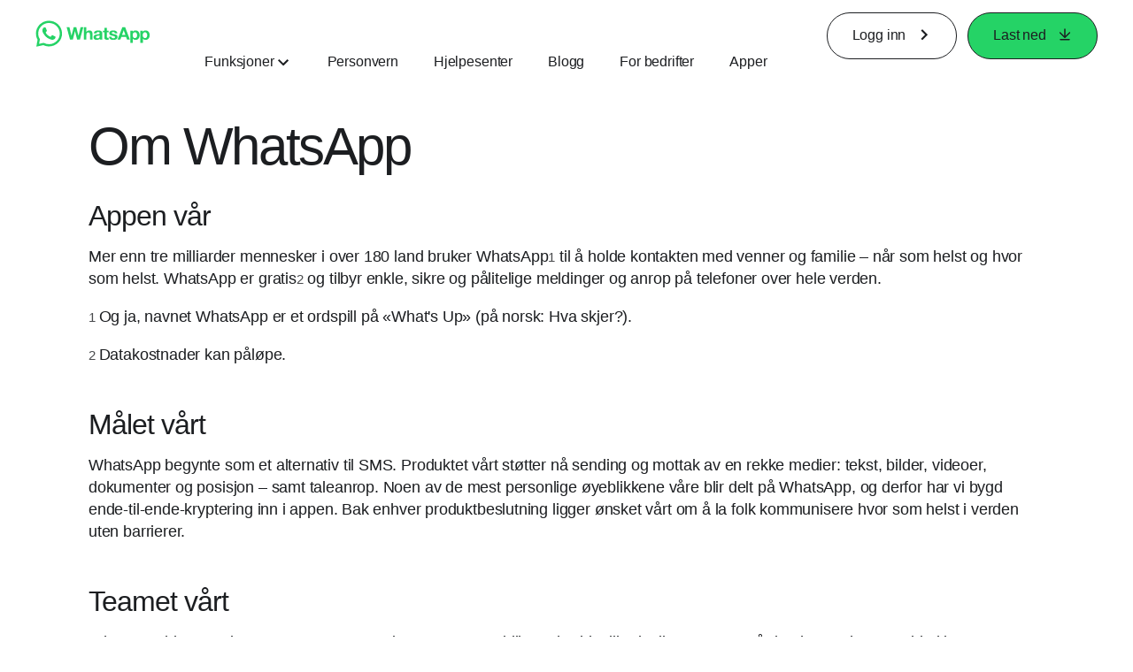

--- FILE ---
content_type: text/html; charset="utf-8"
request_url: https://www.whatsapp.com/about/?l=az&lang=nb
body_size: 42219
content:
<!DOCTYPE html>
<html lang="nb" id="facebook" class="no_js">
<head><meta charset="utf-8" /><meta name="referrer" content="origin-when-crossorigin" id="meta_referrer" /><script nonce="upEHJWGK">function envFlush(e){function t(t){for(var n in e)t[n]=e[n]}window.requireLazy?window.requireLazy(["Env"],t):(window.Env=window.Env||{},t(window.Env))}envFlush({"useTrustedTypes":false,"isTrustedTypesReportOnly":false,"ajaxpipe_token":"AXmaZZbza0c-OTuFdvg","stack_trace_limit":30,"timesliceBufferSize":5000,"show_invariant_decoder":false,"compat_iframe_token":"AUczTxjnrLoWYD3zz_eimKbEhPI","isCQuick":false,"brsid":"7598232279209067819","promise_include_trace":false});</script><script nonce="upEHJWGK">window.openDatabase&&(window.openDatabase=function(){throw new Error});</script><script nonce="upEHJWGK">_btldr={};</script><script nonce="upEHJWGK">(function(){function e(e){return e.parentElement!==document.body&&e.parentElement!==document.head}function t(e){var t;return e.nodeName==="SCRIPT"||e.nodeName==="LINK"&&((t=n(e))==null?void 0:t.asyncCss)}function n(e){return e.dataset instanceof window.DOMStringMap?e.dataset:null}function r(r){var o;try{if(r.nodeType!==Node.ELEMENT_NODE)return}catch(e){return}if(!(e(r)||!t(r))){var a=(o=n(r))==null?void 0:o.bootloaderHash;if(a!=null&&a!==""){var i=null,l=function(){window._btldr[a]=1,i==null||i()};i=function(){r.removeEventListener("load",l),r.removeEventListener("error",l)},r.addEventListener("load",l),r.addEventListener("error",l)}}}Array.from(document.querySelectorAll('script,link[data-async-css="1"]')).forEach(function(e){return r(e)});var o=new MutationObserver(function(e,t){e.forEach(function(e){e.type==="childList"&&Array.from(e.addedNodes).forEach(function(e){r(e)})})});o.observe(document.getElementsByTagName("html")[0],{attributes:!1,childList:!0,subtree:!0})})();</script><style nonce="upEHJWGK"></style><script nonce="upEHJWGK">__DEV__=0;</script><noscript><meta http-equiv="refresh" content="0; URL=/about/?l=az&amp;lang=nb&amp;_fb_noscript=1" /></noscript><title id="pageTitle">Om oss | WhatsApp</title><meta name="bingbot" content="noarchive" /><link rel="canonical" href="https://www.whatsapp.com/about?lang=nb" /><link rel="alternate" hreflang="x-default" href="https://www.whatsapp.com/about" /><link rel="alternate" hreflang="af" href="https://www.whatsapp.com/about?lang=af" /><link rel="alternate" hreflang="ar" href="https://www.whatsapp.com/about?lang=ar" /><link rel="alternate" hreflang="az" href="https://www.whatsapp.com/about?lang=az" /><link rel="alternate" hreflang="bg" href="https://www.whatsapp.com/about?lang=bg" /><link rel="alternate" hreflang="bn" href="https://www.whatsapp.com/about?lang=bn" /><link rel="alternate" hreflang="ca" href="https://www.whatsapp.com/about?lang=ca" /><link rel="alternate" hreflang="cs" href="https://www.whatsapp.com/about?lang=cs" /><link rel="alternate" hreflang="da" href="https://www.whatsapp.com/about?lang=da" /><link rel="alternate" hreflang="de" href="https://www.whatsapp.com/about?lang=de" /><link rel="alternate" hreflang="el" href="https://www.whatsapp.com/about?lang=el" /><link rel="alternate" hreflang="en" href="https://www.whatsapp.com/about" /><link rel="alternate" hreflang="es-es" href="https://www.whatsapp.com/about?lang=es-es" /><link rel="alternate" hreflang="es" href="https://www.whatsapp.com/about?lang=es" /><link rel="alternate" hreflang="et" href="https://www.whatsapp.com/about?lang=et" /><link rel="alternate" hreflang="fa" href="https://www.whatsapp.com/about?lang=fa" /><link rel="alternate" hreflang="fi" href="https://www.whatsapp.com/about?lang=fi" /><link rel="alternate" hreflang="fr" href="https://www.whatsapp.com/about?lang=fr" /><link rel="alternate" hreflang="ga" href="https://www.whatsapp.com/about?lang=ga" /><link rel="alternate" hreflang="gu" href="https://www.whatsapp.com/about?lang=gu" /><link rel="alternate" hreflang="he" href="https://www.whatsapp.com/about?lang=he" /><link rel="alternate" hreflang="hi" href="https://www.whatsapp.com/about?lang=hi" /><link rel="alternate" hreflang="hr" href="https://www.whatsapp.com/about?lang=hr" /><link rel="alternate" hreflang="hu" href="https://www.whatsapp.com/about?lang=hu" /><link rel="alternate" hreflang="id" href="https://www.whatsapp.com/about?lang=id" /><link rel="alternate" hreflang="it" href="https://www.whatsapp.com/about?lang=it" /><link rel="alternate" hreflang="ja" href="https://www.whatsapp.com/about?lang=ja" /><link rel="alternate" hreflang="kk" href="https://www.whatsapp.com/about?lang=kk" /><link rel="alternate" hreflang="kn" href="https://www.whatsapp.com/about?lang=kn" /><link rel="alternate" hreflang="ko" href="https://www.whatsapp.com/about?lang=ko" /><link rel="alternate" hreflang="lt" href="https://www.whatsapp.com/about?lang=lt" /><link rel="alternate" hreflang="lv" href="https://www.whatsapp.com/about?lang=lv" /><link rel="alternate" hreflang="mk" href="https://www.whatsapp.com/about?lang=mk" /><link rel="alternate" hreflang="ml" href="https://www.whatsapp.com/about?lang=ml" /><link rel="alternate" hreflang="mr" href="https://www.whatsapp.com/about?lang=mr" /><link rel="alternate" hreflang="ms" href="https://www.whatsapp.com/about?lang=ms" /><link rel="alternate" hreflang="nb" href="https://www.whatsapp.com/about?lang=nb" /><link rel="alternate" hreflang="nl" href="https://www.whatsapp.com/about?lang=nl" /><link rel="alternate" hreflang="pa" href="https://www.whatsapp.com/about?lang=pa" /><link rel="alternate" hreflang="pl" href="https://www.whatsapp.com/about?lang=pl" /><link rel="alternate" hreflang="pt" href="https://www.whatsapp.com/about?lang=pt" /><link rel="alternate" hreflang="pt-pt" href="https://www.whatsapp.com/about?lang=pt-pt" /><link rel="alternate" hreflang="ro" href="https://www.whatsapp.com/about?lang=ro" /><link rel="alternate" hreflang="ru" href="https://www.whatsapp.com/about?lang=ru" /><link rel="alternate" hreflang="sk" href="https://www.whatsapp.com/about?lang=sk" /><link rel="alternate" hreflang="sl" href="https://www.whatsapp.com/about?lang=sl" /><link rel="alternate" hreflang="sq" href="https://www.whatsapp.com/about?lang=sq" /><link rel="alternate" hreflang="sr" href="https://www.whatsapp.com/about?lang=sr" /><link rel="alternate" hreflang="sv" href="https://www.whatsapp.com/about?lang=sv" /><link rel="alternate" hreflang="sw" href="https://www.whatsapp.com/about?lang=sw" /><link rel="alternate" hreflang="ta" href="https://www.whatsapp.com/about?lang=ta" /><link rel="alternate" hreflang="te" href="https://www.whatsapp.com/about?lang=te" /><link rel="alternate" hreflang="th" href="https://www.whatsapp.com/about?lang=th" /><link rel="alternate" hreflang="fil" href="https://www.whatsapp.com/about?lang=fil" /><link rel="alternate" hreflang="tr" href="https://www.whatsapp.com/about?lang=tr" /><link rel="alternate" hreflang="uk" href="https://www.whatsapp.com/about?lang=uk" /><link rel="alternate" hreflang="ur" href="https://www.whatsapp.com/about?lang=ur" /><link rel="alternate" hreflang="uz" href="https://www.whatsapp.com/about?lang=uz" /><link rel="alternate" hreflang="vi" href="https://www.whatsapp.com/about?lang=vi" /><link rel="alternate" hreflang="zh" href="https://www.whatsapp.com/about?lang=zh" /><link rel="alternate" hreflang="zh-hk" href="https://www.whatsapp.com/about?lang=zh-hk" /><link rel="alternate" hreflang="zh-tw" href="https://www.whatsapp.com/about?lang=zh-tw" /><meta name="viewport" content="width=device-width, initial-scale=1" /><meta name="apple-mobile-web-app-capable" content="yes" /><meta name="description" content="Les om historien til WhatsApp, oppdraget v&#xe5;rt og teamet bak appen som tilbyr sikre, p&#xe5;litelige meldinger og samtaler, tilgjengelig p&#xe5; telefoner over hele verden." /><meta name="keywords" /><meta property="og:title" content="Om oss | WhatsApp" /><meta property="og:image" content="https://static.whatsapp.net/rsrc.php/v4/yo/r/J5gK5AgJ_L5.png" /><meta property="og:site_name" content="WhatsApp.com" /><meta property="og:description" content="Les om historien til WhatsApp, oppdraget v&#xe5;rt og teamet bak appen som tilbyr sikre, p&#xe5;litelige meldinger og samtaler, tilgjengelig p&#xe5; telefoner over hele verden." /><meta property="og:keywords" /><meta property="invite_link_type" /><meta property="invite_link_type_v2" /><meta name="mobile-web-app-capable" content="yes" /><link rel="manifest" href="/data/manifest.json" crossorigin="use-credentials" /><meta name="robots" content="index,follow,noodp" /><link rel="icon" href="https://static.whatsapp.net/rsrc.php/v4/yz/r/ujTY9i_Jhs1.png" /><link type="text/css" rel="stylesheet" href="https://static.whatsapp.net/rsrc.php/v5/yf/l/0,cross/kVqnnGSuZMa.css" data-bootloader-hash="vRp9yOm" crossorigin="anonymous" />
<link type="text/css" rel="stylesheet" href="https://static.whatsapp.net/rsrc.php/v5/yA/l/0,cross/fVdFb9qcyoi.css" data-bootloader-hash="8NoB/lb" crossorigin="anonymous" />
<link type="text/css" rel="stylesheet" href="https://static.whatsapp.net/rsrc.php/v5/yO/l/0,cross/6YvJ07AS1dy.css" data-bootloader-hash="sRXYEyZ" crossorigin="anonymous" />
<script src="https://static.whatsapp.net/rsrc.php/v4/yw/r/ky99jQwEdhp.js" data-bootloader-hash="Faplt2a" crossorigin="anonymous"></script>
<script nonce="upEHJWGK">requireLazy(["HasteSupportData"],function(m){m.handle({"clpData":{"6476":{"r":1000,"s":1},"1838142":{"r":1,"s":1},"1958484":{"r":1,"s":1},"1963303":{"r":1,"s":1},"1936894":{"r":1,"s":1},"1848815":{"r":10000,"s":1}},"gkxData":{"1174":{"result":false,"hash":null},"1221":{"result":false,"hash":null},"5163":{"result":false,"hash":null},"5415":{"result":false,"hash":null},"7742":{"result":false,"hash":null},"8068":{"result":false,"hash":null},"8869":{"result":false,"hash":null},"9063":{"result":false,"hash":null},"13382":{"result":false,"hash":null},"15745":{"result":false,"hash":null},"20935":{"result":false,"hash":null},"20936":{"result":false,"hash":null},"21043":{"result":false,"hash":null},"21116":{"result":false,"hash":null},"25572":{"result":false,"hash":null}},"justknobxData":{"1276":{"r":true},"2269":{"r":true},"3323":{"r":true},"3414":{"r":true}}})});requireLazy(["TimeSliceImpl","ServerJS"],function(TimeSlice,ServerJS){(new ServerJS()).handle({"define":[["cr:310",["RunWWW"],{"__rc":["RunWWW",null]},-1],["cr:1078",[],{"__rc":[null,null]},-1],["cr:1080",["unexpectedUseInComet"],{"__rc":["unexpectedUseInComet",null]},-1],["cr:1126",["TimeSliceImpl"],{"__rc":["TimeSliceImpl",null]},-1],["cr:3725",["clearTimeoutWWWOrMobile"],{"__rc":["clearTimeoutWWWOrMobile",null]},-1],["cr:4344",["setTimeoutWWWOrMobile"],{"__rc":["setTimeoutWWWOrMobile",null]},-1],["cr:6108",["CSS"],{"__rc":["CSS",null]},-1],["cr:6640",["PromiseImpl"],{"__rc":["PromiseImpl",null]},-1],["cr:7385",["clearIntervalWWW"],{"__rc":["clearIntervalWWW",null]},-1],["cr:7389",["setIntervalAcrossTransitionsWWW"],{"__rc":["setIntervalAcrossTransitionsWWW",null]},-1],["cr:7391",["setTimeoutAcrossTransitionsWWW"],{"__rc":["setTimeoutAcrossTransitionsWWW",null]},-1],["cr:8958",["FBJSON"],{"__rc":["FBJSON",null]},-1],["cr:8959",["DTSG"],{"__rc":["DTSG",null]},-1],["cr:8960",["DTSG_ASYNC"],{"__rc":["DTSG_ASYNC",null]},-1],["cr:696703",[],{"__rc":[null,null]},-1],["cr:135",["RunBlue"],{"__rc":["RunBlue",null]},-1],["cr:6669",["DataStore"],{"__rc":["DataStore",null]},-1],["URLFragmentPreludeConfig",[],{"hashtagRedirect":false,"fragBlacklist":["nonce","access_token","oauth_token","xs","checkpoint_data","code"]},137],["CookiePrivacySandboxConfig",[],{"is_affected_by_samesite_lax":false},7723],["CometPersistQueryParams",[],{"relative":{},"domain":{}},6231],["CookieDomain",[],{"domain":"whatsapp.com"},6421],["GetAsyncParamsExtraData",[],{"extra_data":{}},7511],["AdsManagerReadRegions",[],{"excluded_endpoints":["\/am_tabular","\/ad_limits_insights","\/ads_reporting","\/column_suggestions","\/customaudiences","\/insights","\/reporting","\/edit","\/adspixels"],"excluded_preloaders":["AdsPEInsightsEdgeDataLoaderPreloader","AdsPEInsightsEdgeSummaryDataLoaderPreloader","AdsPEInsightsColumnPresetDataLoaderPreloader","AdsReportBuilderBusinessViewReportPreloader","AdsReportBuilderAdAccountViewReportPreloader","AdsReportBuilderManageUnifiedReportsPreloader"]},7950],["BootloaderConfig",[],{"deferBootloads":false,"enableLoadingUnavailableResources":true,"enableRetryOnStuckResource":false,"immediatesBugFixKillswitch":true,"jsRetries":[200,500],"jsRetryAbortNum":2,"jsRetryAbortTime":5,"silentDups":true,"timeout":60000,"tieredLoadingFromTier":100,"hypStep4":false,"btCutoffIndex":110,"fastPathForAlreadyRequired":true,"csrOn":false,"nonce":"upEHJWGK","shouldEnableProxyArgs":false,"translationRetries":[200,500],"translationRetryAbortNum":3,"translationRetryAbortTime":50},329],["CSSLoaderConfig",[],{"timeout":5000,"loadEventSupported":true},619],["CookieCoreConfig",[],{"dpr":{"t":604800,"s":"Lax"},"locale":{"t":604800,"s":"Lax"},"wa_lang_pref":{"t":604800,"s":"None"},"wa_web_lang_pref":{"t":2419200,"s":"Lax"}},2104],["CurrentUserInitialData",[],{"ACCOUNT_ID":"0","USER_ID":"0","NAME":"","SHORT_NAME":null,"IS_BUSINESS_PERSON_ACCOUNT":false,"HAS_SECONDARY_BUSINESS_PERSON":false,"IS_FACEBOOK_WORK_ACCOUNT":false,"IS_INSTAGRAM_BUSINESS_PERSON":false,"IS_WABA_BUSINESS_PERSON":false,"IS_MESSENGER_ONLY_USER":false,"IS_DEACTIVATED_ALLOWED_ON_MESSENGER":false,"IS_MESSENGER_CALL_GUEST_USER":false,"IS_WORK_MESSENGER_CALL_GUEST_USER":false,"IS_WORKROOMS_USER":false,"APP_ID":"256281040558","IS_BUSINESS_DOMAIN":false},270],["ServerNonce",[],{"ServerNonce":"tm7Llzb7V5OLARJEQaD36g"},141],["SiteData",[],{"server_revision":1032312599,"client_revision":1032312599,"push_phase":"C3","pkg_cohort":"BP:whatsapp_www_pkg","haste_session":"20475.BP:whatsapp_www_pkg.2.0...0","pr":2,"manifest_base_uri":"https:\/\/static.whatsapp.net","manifest_origin":null,"manifest_version_prefix":null,"be_one_ahead":false,"is_rtl":false,"is_experimental_tier":false,"is_jit_warmed_up":true,"hsi":"7598232279209067819","semr_host_bucket":"6","bl_hash_version":2,"comet_env":0,"wbloks_env":false,"ef_page":null,"compose_bootloads":false,"spin":0,"__spin_r":1032312599,"__spin_b":"trunk","__spin_t":1769101312,"vip":"57.144.133.32"},317],["SprinkleConfig",[],{"param_name":"jazoest","version":2,"should_randomize":false},2111],["UserAgentData",[],{"browserArchitecture":"32","browserFullVersion":"131.0.0.0","browserMinorVersion":0,"browserName":"Chrome","browserVersion":131,"deviceName":"Unknown","engineName":"Blink","engineVersion":"131.0.0.0","platformArchitecture":"32","platformName":"Mac OS X","platformVersion":"10.15","platformFullVersion":"10.15.7"},527],["PromiseUsePolyfillSetImmediateGK",[],{"www_always_use_polyfill_setimmediate":false},2190],["JSErrorLoggingConfig",[],{"appId":256281040558,"extra":[],"reportInterval":50,"sampleWeight":null,"sampleWeightKey":"__jssesw","projectBlocklist":[]},2776],["DataStoreConfig",[],{"expandoKey":"__FB_STORE","useExpando":true},2915],["CookieCoreLoggingConfig",[],{"maximumIgnorableStallMs":16.67,"sampleRate":9.7e-5,"sampleRateClassic":1.0e-10,"sampleRateFastStale":1.0e-8},3401],["ImmediateImplementationExperiments",[],{"prefer_message_channel":true},3419],["UriNeedRawQuerySVConfig",[],{"uris":["dms.netmng.com","doubleclick.net","r.msn.com","watchit.sky.com","graphite.instagram.com","www.kfc.co.th","learn.pantheon.io","www.landmarkshops.in","www.ncl.com","s0.wp.com","www.tatacliq.com","bs.serving-sys.com","kohls.com","lazada.co.th","xg4ken.com","technopark.ru","officedepot.com.mx","bestbuy.com.mx","booking.com","nibio.no","myworkdayjobs.com","united-united.com","gcc.gnu.org"]},3871],["InitialCookieConsent",[],{"deferCookies":false,"initialConsent":[1,2],"noCookies":false,"shouldShowCookieBanner":false,"shouldWaitForDeferredDatrCookie":false,"optedInIntegrations":[],"hasGranularThirdPartyCookieConsent":false,"exemptedIntegrations":["advertiser_hosted_pixel","airbus_sat","amazon_media","apps_for_office","arkose_captcha","aspnet_cdn","autodesk_fusion","bing_maps","bing_widget","boku_wallet","bootstrap","box","cardinal_centinel_api","chromecast_extensions","cloudflare_cdnjs","cloudflare_datatables","cloudflare_relay","conversions_api_gateway","demandbase_api","digitalglobe_maps_api","dlocal","dropbox","esri_sat","fastly_relay","gmg_pulse_embed_iframe","google_ads_conversions_tag","google_drive","google_fonts_legacy","google_hosted_libraries","google_oauth_api","google_oauth_api_v2","google_recaptcha","here_map_ext","hive_streaming_video","iproov","isptoolbox","jquery","js_delivr","kbank","mathjax","meshy","metacdn","microsoft_excel","microsoft_office_addin","microsoft_onedrive","microsoft_speech","microsoft_teams","mmi_tiles","oculus","open_street_map","paypal_billing_agreement","paypal_fastlane_sdk","paypal_oauth_api","payu","payu_india","plaid","platformized_adyen_checkout","plotly","pydata","razorpay","recruitics","rstudio","salesforce_lighting","shopify_app_bridge","stripe","team_center","tripshot","trustly_direct_debit_ach","turbo_gala","twilio_voice","unifier","unpkg","unsplash_api","unsplash_image_loading","vega","whatsapp_arkose_captcha","yoti_api","youtube_oembed_api"],"nonBlockingBannerPage":false,"consentRequiredForMetaPixel":false},4328],["BootloaderEndpointConfig",[],{"retryEnabled":false,"debugNoBatching":false,"maxBatchSize":-1,"endpointURI":"https:\/\/www.whatsapp.com\/ajax\/bootloader-endpoint\/","adsManagerReadRegions":false},5094],["ServerTimeData",[],{"serverTime":1769101312076,"timeOfRequestStart":1769101312023.4,"timeOfResponseStart":1769101312023.4},5943],["BigPipeExperiments",[],{"link_images_to_pagelets":false,"am_page_load_promise_timeout":false},907],["cr:7730",["getFbtResult"],{"__rc":["getFbtResult",null]},-1],["cr:8906",["goURIWWW"],{"__rc":["goURIWWW",null]},-1],["cr:925100",["RunBlue"],{"__rc":["RunBlue",null]},-1],["cr:7386",["clearTimeoutWWW"],{"__rc":["clearTimeoutWWW",null]},-1],["cr:7390",["setTimeoutWWW"],{"__rc":["setTimeoutWWW",null]},-1],["cr:1003267",["clearIntervalBlue"],{"__rc":["clearIntervalBlue",null]},-1],["cr:896462",["setIntervalAcrossTransitionsBlue"],{"__rc":["setIntervalAcrossTransitionsBlue",null]},-1],["cr:986633",["setTimeoutAcrossTransitionsBlue"],{"__rc":["setTimeoutAcrossTransitionsBlue",null]},-1],["IntlVariationHoldout",[],{"disable_variation":false},6533],["IntlNumberTypeProps",["IntlCLDRNumberType09"],{"module":{"__m":"IntlCLDRNumberType09"}},7027],["AsyncRequestConfig",[],{"retryOnNetworkError":"1","useFetchStreamAjaxPipeTransport":true},328],["DTSGInitialData",[],{},258],["IntlViewerContext",[],{"GENDER":3,"regionalLocale":null},772],["NumberFormatConfig",[],{"decimalSeparator":",","numberDelimiter":"\u00a0","minDigitsForThousandsSeparator":4,"standardDecimalPatternInfo":{"primaryGroupSize":3,"secondaryGroupSize":3},"numberingSystemData":null},54],["SessionNameConfig",[],{"seed":"2sus"},757],["ZeroCategoryHeader",[],{},1127],["ZeroRewriteRules",[],{"rewrite_rules":{},"whitelist":{"\/hr\/r":1,"\/hr\/p":1,"\/zero\/unsupported_browser\/":1,"\/zero\/policy\/optin":1,"\/zero\/optin\/write\/":1,"\/zero\/optin\/legal\/":1,"\/zero\/optin\/free\/":1,"\/about\/privacy\/":1,"\/about\/privacy\/update\/":1,"\/privacy\/explanation\/":1,"\/zero\/toggle\/welcome\/":1,"\/zero\/toggle\/nux\/":1,"\/zero\/toggle\/settings\/":1,"\/fup\/interstitial\/":1,"\/work\/landing":1,"\/work\/login\/":1,"\/work\/email\/":1,"\/ai.php":1,"\/js_dialog_resources\/dialog_descriptions_android.json":0,"\/connect\/jsdialog\/MPlatformAppInvitesJSDialog\/":0,"\/connect\/jsdialog\/MPlatformOAuthShimJSDialog\/":0,"\/connect\/jsdialog\/MPlatformLikeJSDialog\/":0,"\/qp\/interstitial\/":1,"\/qp\/action\/redirect\/":1,"\/qp\/action\/close\/":1,"\/zero\/support\/ineligible\/":1,"\/zero_balance_redirect\/":1,"\/zero_balance_redirect":1,"\/zero_balance_redirect\/l\/":1,"\/l.php":1,"\/lsr.php":1,"\/ajax\/dtsg\/":1,"\/checkpoint\/block\/":1,"\/exitdsite":1,"\/zero\/balance\/pixel\/":1,"\/zero\/balance\/":1,"\/zero\/balance\/carrier_landing\/":1,"\/zero\/flex\/logging\/":1,"\/tr":1,"\/tr\/":1,"\/sem_campaigns\/sem_pixel_test\/":1,"\/bookmarks\/flyout\/body\/":1,"\/zero\/subno\/":1,"\/confirmemail.php":1,"\/policies\/":1,"\/mobile\/internetdotorg\/classifier\/":1,"\/zero\/dogfooding":1,"\/xti.php":1,"\/zero\/fblite\/config\/":1,"\/hr\/zsh\/wc\/":1,"\/ajax\/bootloader-endpoint\/":1,"\/mobile\/zero\/carrier_page\/":1,"\/mobile\/zero\/carrier_page\/education_page\/":1,"\/mobile\/zero\/carrier_page\/feature_switch\/":1,"\/mobile\/zero\/carrier_page\/settings_page\/":1,"\/aloha_check_build":1,"\/upsell\/zbd\/softnudge\/":1,"\/mobile\/zero\/af_transition\/":1,"\/mobile\/zero\/af_transition\/action\/":1,"\/mobile\/zero\/freemium\/":1,"\/mobile\/zero\/freemium\/redirect\/":1,"\/mobile\/zero\/freemium\/zero_fup\/":1,"\/privacy\/policy\/":1,"\/privacy\/center\/":1,"\/data\/manifest\/":1,"\/cmon":1,"\/cmon\/":1,"\/zero\/minidt\/":1,"\/diagnostics":1,"\/diagnostics\/":1,"\/4oh4.php":1,"\/autologin.php":1,"\/birthday_help.php":1,"\/checkpoint\/":1,"\/contact-importer\/":1,"\/cr.php":1,"\/legal\/terms\/":1,"\/login.php":1,"\/login\/":1,"\/mobile\/account\/":1,"\/n\/":1,"\/remote_test_device\/":1,"\/upsell\/buy\/":1,"\/upsell\/buyconfirm\/":1,"\/upsell\/buyresult\/":1,"\/upsell\/promos\/":1,"\/upsell\/continue\/":1,"\/upsell\/h\/promos\/":1,"\/upsell\/loan\/learnmore\/":1,"\/upsell\/purchase\/":1,"\/upsell\/promos\/upgrade\/":1,"\/upsell\/buy_redirect\/":1,"\/upsell\/loan\/buyconfirm\/":1,"\/upsell\/loan\/buy\/":1,"\/upsell\/sms\/":1,"\/wap\/a\/channel\/reconnect.php":1,"\/wap\/a\/nux\/wizard\/nav.php":1,"\/wap\/appreg.php":1,"\/wap\/birthday_help.php":1,"\/wap\/c.php":1,"\/wap\/confirmemail.php":1,"\/wap\/cr.php":1,"\/wap\/login.php":1,"\/wap\/r.php":1,"\/zero\/datapolicy":1,"\/a\/timezone.php":1,"\/a\/bz":1,"\/bz\/reliability":1,"\/r.php":1,"\/mr\/":1,"\/reg\/":1,"\/registration\/log\/":1,"\/terms\/":1,"\/f123\/":1,"\/expert\/":1,"\/experts\/":1,"\/terms\/index.php":1,"\/terms.php":1,"\/srr\/":1,"\/msite\/redirect\/":1,"\/fbs\/pixel\/":1,"\/contactpoint\/preconfirmation\/":1,"\/contactpoint\/cliff\/":1,"\/contactpoint\/confirm\/submit\/":1,"\/contactpoint\/confirmed\/":1,"\/contactpoint\/login\/":1,"\/preconfirmation\/contactpoint_change\/":1,"\/help\/contact\/":1,"\/survey\/":1,"\/upsell\/loyaltytopup\/accept\/":1,"\/settings\/":1,"\/lite\/":1,"\/zero_status_update\/":1,"\/operator_store\/":1,"\/upsell\/":1,"\/wifiauth\/login\/":1}},1478],["DTSGInitData",[],{"token":"","async_get_token":""},3515],["WebDriverConfig",[],{"isTestRunning":false,"isJestE2ETestRun":false,"isXRequestConfigEnabled":false,"auxiliaryServiceInfo":{},"testPath":null,"originHost":null,"experiments":null},5332],["cr:8828",[],{"__rc":[null,null]},-1],["cr:1094907",[],{"__rc":[null,null]},-1],["cr:1183579",["InlineFbtResultImpl"],{"__rc":["InlineFbtResultImpl",null]},-1],["cr:806696",["clearTimeoutBlue"],{"__rc":["clearTimeoutBlue",null]},-1],["cr:807042",["setTimeoutBlue"],{"__rc":["setTimeoutBlue",null]},-1],["FbtResultGK",[],{"shouldReturnFbtResult":true,"inlineMode":"NO_INLINE"},876],["LSD",[],{"token":"AdJZi_ifaac"},323],["WebConnectionClassServerGuess",[],{"connectionClass":"UNKNOWN"},4705],["IntlPhonologicalRules",[],{"meta":{"\/_B\/":"([.,!?\\s]|^)","\/_E\/":"([.,!?\\s]|$)"},"patterns":{"\/\u0001(.*)('|&#039;)s\u0001(?:'|&#039;)s(.*)\/":"\u0001$1$2s\u0001$3","\/_\u0001([^\u0001]*)\u0001\/":"javascript"}},1496],["FbtQTOverrides",[],{"overrides":{"1_000b6572c6a3f7fe9312e5879dd2e75b":"You'll need to log in with Workplace to continue this video chat.","1_023ac1e3f0ce2980598584f26a784b9f":"Ignore messages","1_028dc427119e6bfbfcd5eb2dd83b2a9e":"View Page status","1_075684469438a60ae5f6813949e94a0d":"Get quote","1_0778dc4cf3fe167942881fecddd5dee2":"Learn more","1_08a3224cc0fd966f2bb0e780c51e6a0b":"New poll","1_0a090165a1d0654210eb444114aabd7c":"Switch between accounts","1_0b9af3d5b6a4de6cb2b17ad5a0beec3a":"Learn more","1_0d0b40d72cd2adc492a402e98e18896f":"Chat notifications","1_0ea6e742163878d88375800514788740":"Invite link","1_0ea7de82b669cced737b30875f15309a":"Local event from Facebook","1_0f008d2991187964d472eceaf9ba28d6":"Featured sticker packs","1_0f48efb82ce58bf43dec6a98dcadc874":"Add your new number","1_0f9fceeb2e66627d9e346dd24e0d6916":"Remove from channel","1_0fee0283487e0259495a07f9e315ad8f":"Your home in Messenger","1_1068c1352d8cbb8919cc2b4a0dbcd9f3":"Hide contact","1_10811a6ece4ca15b10dc22f89805a347":"Customize your chat with {short-name}.","1_117fb24f8ee951759e9435520cc71e70":"More options","1_1248a8548f1b43fd3d9fc77baf835a04":"Contacts only","1_1593f9d2cc4c63f196a61a70eff664cf":"Send to group","1_159aa796a642d08a85379ec9693d25c7":"Opt in","1_1736f6743cf12be3ffc46cd556357e96":"Book now","1_18b8ec487f180574ad865f168eeafa70":"Content not found","1_1905e45a72593e291dda8c774aa4caf4":"Invite people","1_1ac128eda299351dc18567e7a6f31be6":"Hide video","1_1b38f249fefb0fd5ef7912a1fe615d10":"Pinned location","1_1b59f7e84dba4c8754cf60d1bafa6ae5":"Shared stories","1_1cf36465e606a10ef2a48c5dee532085":"Great job, {user_name}!","1_1d36c6e7b1a07971c84821452f9dc407":"Ignore conversation","1_1d89beed629123cabeeea834c345a7fc":"Mute notifications","1_1f209b12cabbe35509c514220825d53b":"New story","1_209b3fb19e7c487ffe3bd85b2adac6db":"Try again","1_20cec0b4386ad8555f8b619ad2c2fb81":"Single pop","1_215afaeceab4d29970af2c11221f79e3":"Web visibility","1_226d5171b148e60fe004a4f3cc53a81b":"Delete group chat?","1_23f5a1596d301feaeb32b47f24dc73a0":"Join call","1_243d55bab0d83c72b2113bfd5ca2e194":"Membership questions","1_25589d7cb1db33911bf18252dbb5155c":"Message history in Inbox","1_2745ba03fa7b9c0f59c0797fb44da204":"Showing in chats","1_27f38b56fa58a394e2d89fbf7288747b":"New sender","1_28ea9e6140b5437477564e5b21353246":"Profile picture","1_2953f6f20942da4f0593b905a4db3d90":"See details","1_2af4c8cb4d30a1aaa744a75187d6b06d":"{number} invited by you","1_2b2898b200686215c54616553499fddf":"Unread messages","1_2b406f4727fff3df7dd970cac1c41536":"Messenger preview","1_2c2ff60e8d5edccadadf61f739b6d87b":"Report story","1_3002f3a3232973642407c2e3830c10f6":"Stop sharing location","1_30ed561a77bfcadb3b66d5960c2a9e05":"Photo reminders","1_313c1c8a5025b45c60712685f0d89c6c":"App visibility","1_33886f5d4a6ede055ec28ddf69251cc5":"Life events","1_3543833b8b31fbb1561d46f2c0b266a8":"Added with theme","1_366d38e456780d92844ab4b39ac1de78":"Not interested","1_37900af383a573c0337521bca05d7955":"Respond to event","1_37ebfbfd36c55a8366f7ba9d528cf7b3":"Chats you can create","1_39339bb4b3f3002e589625a820bf5c7a":"Learn more","1_3a9a1e192465754ec4427995fe1cffb4":"Buy and sell groups","1_3aa3f2c2971602310d482c632c086db8":"Chat hosts","1_3bc7a4f74be5e3dbfdc9b758fa779fff":"Chat plugin","1_3cee79cd9e136ffc84ccfc7082bef6c2":"{number_of_happening_now_events} happening now, {number_of_upcoming_events} upcoming","1_3e8fba90f69e371d19c5b4f79e3f0be7":"Buy and sell groups","1_3f4c233aac1d71d17bee559b932144d3":"See conversation","1_41446ff5d2de26a67626d2ba309c969b":"This video can't be sent","1_4151657ef8e7bc03ab8169e5dcb0d675":"Cancel request","1_41eadd6427237386cc04b60a8ab94a8b":"This chat will show as unread","1_46793f5529ff4a62f831cf9218082b7f":"Unread requests","1_46879d905028aaee9f7297d27c075b50":"See messages","1_46b9f298de3c041a464dbe8ff7f3d978":"Language settings","1_46c8d595559f4232c4a7fe113aac3093":"Get started","1_475781e5e945e3d217b563d6ccd51ecd":"Create prompt","1_489630491bec0288ae7c0bef88ff5ad9":"Show music picker","1_4ad1c9e7de7af0b7d1853ed6863469db":"Snooze for {number_of_hours} hours","1_4b56df30045efb8a5d21ec865d43ec1c":"Approved by you","1_4b9736a9d6cbeb6249b0704870ec383e":"No devices yet","1_4cf8fe13a0639e31c0d73b5aec3b8019":"Something went wrong","1_4d5c8cbda9ac3dfc82b483ecf952a53c":"Open Facebook app","1_4e75a018ef44c107750832d736fcce90":"Send details","1_4ee7496edd4dafc3c2b2a6225f1a6f69":"Nearby places","1_5009586cb3b7953608b1ccc56cb3e630":"See conversation?","1_50c0e7742a3eb3800f3c2fdd5bce8f3a":"Admins & moderators","1_531aa532255f18fbb4386d4ac4bf537d":"Search emoji","1_53e9c4c2a53662ab23979d6cd79d4417":"Stop sharing","1_5490d986c6908e35ac70ae79cca740fc":"Switch account","1_55c0717e522433cf319a51f6ed6d4d09":"No messages","1_55c2f7ac43fba60f684a0a0dfd01bb89":"Edit avatar","1_55e31911698e89d3b19d4c703079cdf2":"{content} Learn more","1_56d2098fc23416108de3ceae0fd6c158":"See link","1_599d20d959e0009397c73fb9edb426dd":"Private post","1_5af9abe8c5f4d9bcce27117d09ca6932":"Start call","1_5e86ca443695bbd6605bcd169ee35a74":"Group updates","1_5f0a4852946206863aa44a9ec3f87708":"Send to group","1_60a7a58934bd27cbaf2058b53ff745f6":"Leave game","1_60eb52f4ce4a109523fbfa8e90244331":"Live location","1_617aeb029449c78895903ece88034b31":"Show picture-in-picture","1_61cb9f934ffb6b5f8cc4cb95757125d4":"Invalid time","1_6315107c7594ac961c8dac9aabbb957a":"Add to her picture","1_64b1b9a14a334d3cce48f22f2b03e7c2":"Not now","1_6544e705bd98780c45018863ca564aa1":"Block messages","1_6582285731ad9288ac97889beeca82f3":"Avatar settings","1_66402d631b18879269b46a49f95a0a4e":"Noise suppression","1_6689492f38a51b5cb39982dd8a0e7f00":"Account details","1_678bfb1d36a580695ccbb699c8fd1bd2":"Logging in\u2026","1_6795cc13b37b3be61a143c35c9c65382":"Recently shared","1_6a9a0529abd169ff91b49b4022dbf5a5":"Buy and sell groups","1_6b124b9a53cd1299ad43ceef50dcd0e2":"Unread chats","1_6d2f04c835bd2e9e555649e2f121fd5f":"Introducing AI stickers","1_6dc5cc58c44e3791e14cdb69816e8a3f":"Product catalog terms","1_6ec9c14f5b6103937c24960c6ae37947":"SMS messages","1_7008293f762c6b49632496bd6aad21ff":"Suggested chats","1_70190249ea4fa344ffbe77fd48af796f":"Pause chat?","1_701d063f9d93574540e7a4aa27d2f86d":"Message reactions","1_7052e2f38bec805609d7986562d34ed0":"Your reactions","1_72920428a45b969c9dad788a656c323c":"Skip to details and actions","1_7341e8b3089e0af586ed3b9682c2b5cf":"View call","1_73761caf2fde503928bfdbd48c983136":"See conversation?","1_7808c5327cf430807c173fa11ac0cc26":"Learn more","1_7930f1b92ced21f16265c1ab07265964":"Chats you can join","1_7bf132b7beb84dbc96f9cc6a1caef3a3":"Last name","1_7c5789ad7c9455a96fa0b8d3edaf1dd0":"View profile","1_7e3e738782f1887fbcebca5e62902a72":"See group","1_7f626e74849fb5ad4a61825532fb6054":"Confirm your identity","1_801af62106d995c8b376a512e2146039":"Block messages","1_806d0518a4e1e599c196185438e2b79c":"Change image","1_83a0754dbad2db42dcbe0e8900e6b48a":"AI-assisted message","1_84698e2e6128e955605ddff2615c2771":"In transit","1_88b60e4824d116c36468b700b6287e2f":"Your location","1_8a1749bf031ab122983b76b370a86be3":"Learn more","1_8bc33223ef4caf9b437b812c2772d946":"Create poll","1_8c84ed97d7d84a31c72b1c75300a9461":"Delete chat?","1_8dea727922641bc0de681cb214274b2f":"View AR object","1_8e82c5b24398a0887342f439b66ce8c3":"{user}'s location","1_8ea29d4da797ad3ae8fa2b3626b2a50c":"Disabled chat","1_8ef9ffb962319c095470bb46de00beaa":"Current location","1_9025bb6bcf560d6de6cfd22af6eaec97":"All chats menu","1_9050fb0878cf1e782d24779cf780114c":"Recent calls","1_91d783db2fb886ee4801ae5e0a86e04c":"Channel admin","1_92255cd3d8f183d6dcb03b606a3445c2":"Recent searches","1_925dfeb7269a4b97e5035aede422151c":"Upload contacts","1_92b1a4d18dca5da9ac47d17733885fc2":"How to add friends on Messenger Kids","1_93183c880d14f092e5d9617d9a246a74":"Read receipts","1_939fba302a75b306e132ccb37e09a148":"Ignore group","1_944401d1748eeaa9a66e62241477695e":"View details","1_948415d2b551fa7c8b50376738732e5b":"Community members","1_9626d7ac31beaf24bbd48f4842bf4744":"{num_activities} activities","1_9645bee1f9dba4ee355d68df18cb1102":"Contact card","1_96cc0d1d8acdfbcc9fe4623a53183f99":"No more posts","1_983e4f9e7f9ecfdb8a2d0aa8247942de":"More conversations","1_99dd31ad1b3145dfb03b7b4b097f28d5":"Send current location","1_9ed1ff8f2501b81918e505f6e17fd362":"Send separately","1_a1195adc52046789d21a0ae117244224":"Creating poll","1_a12b852de26a50e5b6986edc7fa2705e":"Account created","1_a2ed1fddb5b17414f3b7941385713361":"Suggested people","1_a3d27f40032c3217f0934bcd46d52392":"Learn more","1_a3f05430c2d2c4a7949a503649a0941d":"4 things to know about your information","1_a4694c6ccbc990026015c70c944fe25e":"Cover photo","1_a64a04c8ea9a8cf38124918e78c71b60":"You've blocked this account.","1_a7a430455b6aaba0be1cf776314c8e70":"Learn more","1_a7e141af65d2cd2dc972d3c094d2ce4f":"Charge your Bluetooth keys regularly.","1_a8fd7153d9fbad9cece5913d6268813c":"Voice and video calling","1_a96a641ba1f4b43910fab6d1b55c9b17":"Not now","1_a9c08e1b18c1bceb358a7bf4a1aee0aa":"View profile","1_ab80b68f0048ce8515584d069d120405":"Submit a report","1_abd30739736c002c9a49c782066cbe86":"Save changes","1_add682c72addd3a0d8b6fcab3720aadc":"Turn on","1_aeb4b99dd7b73001a4f730b4a9120e04":"Try again","1_aec2472fe4a2eaccb817d6111a4c0d39":"Video call","1_af9c98d11efedfee4f1301601a67874a":"Double knock","1_afc0eae78aa06ac4e92bf98ac3a03177":"Ignore group","1_b0308bd1c93ff21594fabd353bda0a2a":"Red\/green","1_b14ffeb649c54cac70fe09d9f7780889":"Open sticker, emoji and GIF keyboard.","1_b22b6c4a8dd3ff71f35d007751cd87b0":"Get the Messenger app","1_b2cea7ff1ee86133589fc73e5f2f3f9d":"You can turn this off at any time in your Parent Dashboard.","1_b32cee1f96ea285d99c5ca73d4eb725f":"Date of birth","1_b3dd269103f0d9b89d9bdb677dbd8887":"Invalid link","1_b3ecf06a63fd5147cac3c083201ac7eb":"Data saver","1_b42224e77c208d4ee532f212f5fe7a47":"Learn more","1_b449f7098ace13c92ffc9bb9d5a5bb6f":"Live description (optional)","1_b45945f81d03ceaf6f9441f2eeeec891":"Contact us","1_b4c7d1e15b39ef2c3956027bb4d6cd11":"Placed on {date} \u00b7 Canceled","1_b6392edec7f022a20e9867eb0b24de7b":"Featured Facebook photos","1_b6f50b519cec90102cc5b62361a81288":"Mute notifications","1_b81d470fc8105e7a7896e7cffb0ceeed":"Add contact","1_b9143060878dce3a509e6bc2548b82f2":"Search for adults","1_b997548b5fdd3a2dee73c3392135d911":"{number} invited by you","1_ba4838bc3349d125cfb867715cada2f9":"Update build","1_bbc5d4c00b66cc87bd1e6f8ab51fc102":"Call with video","1_bbd9c674819da6d44ca09fa575180083":"Videos to send","1_bc1a68f2efbc9ac36f13fe05f5d65e51":"Unmute notifications","1_bc5ed53c58ed1544e3e014e9d7dee341":"Creating community","1_bf841bb55b37d0620ef1b2bea096b95f":"You waved at {$recipient}.","1_bfbf4cbd94a30fe78e2c6243fbaedb73":"No internet connection","1_bfef0efc933e18bc735d53351af694e0":"Photos to send","1_c174849dd6b0df72ce6c611bda774209":"Add option","1_c21bf170fea995d887a6b64c13639323":"Double pop","1_c6f4d12c2c30c1986800afdd50f373cd":"Preview chat","1_c794c37e69d7f325e9a433f02ba8790b":"Message requests","1_c8077b6c0597db47a0485bc0f32e9980":"Your avatar","1_c921177d0d05ed9c9b95487f15422056":"Delete channel","1_c94482ebd9b72b746183c50a4d4208d6":"Send a like","1_cb73b265ac209451363883bed772c9bb":"Play together","1_cc78ccf039dccf8d1dea818b85eab80d":"More people","1_cd6b327676433f7b3c3515f206c0b82a":"{phone_number} \u2022 Phone contact","1_cdc01fc97f5a6cf6ba07c7bcc4fe11e1":"Add question","1_cde9138094eb836637af973172431d53":"{name1} wants to add {lastPendingKifTargetName} as a friend","1_ce3d72055f43aaf90d886ab0017ca08c":"Recent articles","1_cef77356ede0b83cf0465641b0719a42":"Problem with Bluetooth or audio source","1_d29c32cd116f7833d1f496f064788d8c":"Report someone in this chat","1_d3e1e228c31890a4aba20db8d31fd323":"Notification control","1_d7bbd024b73557f1cf0914a38113498d":"Block messages","1_d8de8ea2ef707a7aace4a752b147d8f1":"Mark as read","1_d9f5379b09800045f33f218dc5408f64":"Welcome message","1_dbd60e7eb18c870f9603d90f44f244ab":"Group chats","1_dc6a01243c06b93a27cbe6c6d6c795f3":"Camera roll","1_dcabb4806e92c408bd735494ddd92a6c":"Draw a necklace","1_dee291c2ba2b66491a65be6138906278":"Hidden group","1_df45795d00cab7a89a5557f9a392a7b2":"You opened this chat from {Origin Domain}","1_df57e221cb0b224e5a0090f7dcef6677":"Forward limit reached","1_df848a5c2d023027ac455f8321243645":"Report buyer","1_e11f9f6dcd24ac5786c0eb8ff1851e1b":"Update information?","1_e12cc3ec2ab93b6916804e5e1f6a336f":"Add to story","1_e146ca287d980280ff6dabc5d32b2713":"Leave conversation?","1_e250ac43039a943db6bd1855c02f6c39":"Learn more","1_e27604669dde9743f8c4a735e650e5a6":"Thanks for being a superstar in this chat!","1_e57e0918dc3eb089646890b6bb915dc0":"Choose kids for {name1}, {name2} and {name count} others to chat with","1_e7861583dd9505c6c9a5dd36aca38d3b":"Unblock messages","1_e809c2825e3b050976f7ca22f1532032":"Faster messaging","1_e8d7d977b19c2aa1894496a663c986dc":"Blue\/yellow","1_ea8ff502404e09cf262e602989d843d8":"Go to recent chats","1_eceb9aa9398269f52436f1a1a7ee41b4":"Send to group","1_ee9abb17ff7ad017ae988a02f8f5beae":"Top friends","1_eec0e983014426e06f0c4077e7333275":"Unblock messages?","1_ef4b4300b7a1f0319566068f5568c938":"Updating poll","1_f165e0191456b0373edec046de3290d5":"Active now","1_f2010c43a90ee7c3b7d6d3cab66ef06e":"Social networking","1_f33ba2aba991e0820ccfef1ac81c4c14":"Recommended communities","1_f580546da084946da3d6f61e3cc636da":"Channel settings","1_f5d924ee511bdbc00c3dd05a10fe8260":"Please update your app","1_f816fc32554f392be8655ee6db8f7dd5":"Continue with PayPal","1_f90fb65f92ad8ac33f140b8be3c9eed1":"Invalid file format","1_f919ada00521135434fd084a87e64542":"Add photos","1_fa663c0ee32eeae58fd133765c35f905":"Learn more","1_fba7ed548a73364cce9a2ad6e168b798":"Audio call","1_fd3afb0fabe31263a19dac9f61fb0d4f":"Look up info","1_fd7ada49a7f6f2ab82454ec27b9c6725":"Couldn't remove message","1_fdf2eec743eaf4ee4b25a683f71525c6":"Add a profile picture","1_fe84ad51b794fd555ef027662cbb6f2e":"Event creation","1_ff1c542ee2c5bb59ee27ade5e7e52cb4":"Resume chats","1_ff6b115a8a131f9f1b4b8c9c80ec38d4":"For families","1_01f3beddbcd5491063fd7587b0785fd7":"Video call is full","1_0bb657a03fcace8be70ff1c092b35b62":"Forward limit reached","1_12213f25a4e94520a59b51c3d565edf1":"Date of birth","1_12d2f816058bda88b9f56cd9dedd5e16":"You can turn this off at any time in your Parent Dashboard.","1_138bdbd67af3b9c9d4cdd6c8cc8708a2":"Something went wrong","1_183c5e431133dafadb40a2627c25432d":"Something's wrong","1_1d0e61a46a120591d790f382f91f9c99":"Search for adults","1_23423f479668dd06c46036d8f37edf9a":"You opened this chat from {Origin Domain}","1_2882107be72d37df895b05e0573990a6":"Unblock messages?","1_2b99f4eb0d10fb2a590c91881bc93620":"Can't create duplicate account","1_2dfe4f010e821ffa89d9c4133df72506":"Problem with Bluetooth or audio source","1_2e510be3887bae0dd4d73733dffa6ec4":"{firstname1}, {firstname2} and {firstname3} are online","1_2e9405cf33a60079eba08f7433c66595":"Unable to connect your call","1_2feb150fdf16fe534e635fa1143a7508":"No devices yet","1_31426213a5556e794c313d21dbeceb6b":"Turn on","1_3bce071d20c866b7a915136c01c2a17f":"Remove from channel","1_3e252ef60c34f4c269a640aedaaf9a91":"Recent calls","1_4323029c4a9559df6910965a98e5f7ee":"Customize your chat with {short-name}.","1_441e2b39aa374ab1c0a622f1b6e7fc94":"Delete {Account Name}'s Messenger Kids account","1_4994c24b8d4dddbbef04db4ac77b8bcc":"Link privacy","1_49d7f78ceda6bf498723e714f09ab445":"Thanks for being a superstar in this chat!","1_5281d15cd9033cfae6f25bbfb95f2a84":"Add people","1_55329bd3473ce3a2df9059b20779a464":"My preview","1_55d8b31242e3dd713affa2d9c303ca18":"Open camera settings menu","1_57095066a5af6f37f159d7a7bcc474b4":"Settings > Add a new device","1_572460b539878eceb021da6f0ba4ad27":"Search in conversation","1_588c13ae9c29e4cad57ff0623473419b":"You can't message this group","1_59e4d389c284d58c6a7006f6b0562811":"Photo reminders","1_5a928f58cc901c2f036154287466ac52":"AI-assisted message","1_5af74bfaddbfdad2526294491119b1ac":"Call notifications","1_5b15ff8357f34309683c127f15840806":"Chat plugin","1_5b4abffee3f305389a50710f7d485df8":"Introducing AI stickers","1_5db467841ea204babe44c0bb4275c013":"Message sent","1_5dbfacce1399e2f5cb7a6380beba0d09":"This may take a moment...","1_67045d680945154400cf43a419e4ff9b":"Please update your app","1_6831028223b7159f4a16a762309aeda5":"Invite with a link","1_68667c64d4e948188b48f13c7b8324c0":"Open Facebook app","1_69b4fbe4cc084fbff4fcf68d2f9d5fed":"Charge your Bluetooth keys regularly.","1_6cd66115c7adbd7d8d450aaa8a5015d9":"Contact phone number","1_74630a0214a11fa5068b0655daafe2de":"Facebook user","1_752a4442f6eb09a9c79427caefd174c5":"4 things to know about your information","1_76f971d0cf5dc8a40e43aa6592bf6015":"{num_activities} activities","1_79cb46c945b63a0e9c8bd77518fd38f0":"Add a profile picture","1_7a4acef2efaf880fb516077a756bea63":"Image ID not returned.","1_8842669d806d74dfddee6ca515f2d8db":"Look up info","1_8c442034b2e9c1bcc394eb6907b1d510":"You'll need to log in with Workplace to continue this video chat.","1_92469592130a0e85a5e996fa12296099":"Account details","1_9dbc389a7657e7c498fe3cd2e8c903b9":"Messenger preview","1_a02773f3eb15c1a027aacc96b97f526f":"Invalid link","1_a2a5724aff5a7cca2d69a4e30e754431":"Open System Preferences, then use the Security & Privacy controls to grant Workplace Chat access to the camera and microphone. You may need to restart the app for the settings to be applied.","1_aa3f089a4051c1e5ed29b0473ecb462c":"Last name","1_aa408b4afeb14b97cfcc9915842b0b00":"Confirm your identity","1_aa542254b59b7d679b6fdb93590402d3":"Show picture-in-picture","1_b2fcaaf664421e83c164b2db208e6c2b":"Dance party","1_bac81400de6624c1e42b308333c30946":"Move to grid","1_beebce762afa64542777f56c09d80178":"How to add friends on Messenger Kids","1_c0a187c52a5eda47cc616d9da9d48264":"This lets you play Apple Music tracks, add tracks to your music library and more.","1_c0bf6a1e1c71e84db2d85d977ea0352c":"You asked to chat with {name1}.","1_c470052944bf04f16919dc993025b1f3":"Send separately","1_c65fba5a9f5914e3837eddb303417521":"Placed on {date} \u00b7 Canceled","1_c70d03f023ad810666fb2b89f962b34f":"Blue\/yellow","1_c995f1a5f939c822beefb3ff278bf59c":"Thanks for being a superstar in this chat!","1_cd4fecb8aead25c0effd4ac632f98755":"Cut over this chat to E2EE","1_d138dd68d66991762d0960a448c9dbf1":"Chat members","1_d2306e12f55ac0dad00099ff94a9ecce":"Install Workplace Chat audio sharing software?","1_d2abcef26824c99a9b7b66ebfd5b36a8":"Manage folders","1_d47fd6e064b6d1afcb5e5d3674dff1e2":"Start chatting","1_d757e02fa81fb3f8bb93135f107c6516":"Test speaker","1_db1d708e4daa1d62b46287504eae8acc":"This video can't be sent","1_df5b853bbb16433e2ce5f781de7d297b":"Squad hang","1_e4cad6566ee6fa7548d52ba7824506c0":"Remove address","1_e67d8767d558befbca8c04d5b99d91d9":"Draw a necklace","1_e811fc5925e4dcd78c046551cb24e889":"This chat will show as unread","1_ed32b0c87ff94ede7145d9b17ba192ba":"View {remainingCount} more photos","1_ee45d6f16d585bfe6cebb6800c4822d4":"Add to her picture","1_f5bffa9a6c448e63ca61155760dca5fd":"No messages","1_f6ffd6ae71c283f8aec7c7bc2cbfa289":"Open audio device selector menu","1_fc4f960e763c5eedcbf5c27cf0411d4b":"{name1} wants to add {lastPendingKifTargetName} as a friend","1_fe319617901612fc3c881e2d69ade21d":"Choose kids for {name1}, {name2} and {name count} others to chat with"}},551],["AnalyticsCoreData",[],{"device_id":"$^|AcZgRNh2OR6r1omQKsFJwHLbt4N64lBEflS1RiSohmHB7XKXj8eStVt3lCOgRo2tXTBFwNnCkAczS-fSYsV-4Vc|fd.AcarTmg15X5FD_bMjyW4boisFOFuh2OEEdgvfI6RQJNrlr_UOGyNXGVek2J9Nu8N9aqiOaqNzyeMQq_X2Tk75hV0","app_id":"256281040558","app_version":"1032.312.599.0 (1032312599)","enable_bladerunner":false,"enable_ack":true,"push_phase":"C3","enable_observer":false,"enable_cmcd_observer":false,"enable_dataloss_timer":false,"enable_fallback_for_br":true,"queue_activation_experiment":false,"max_delay_br_queue":60000,"max_delay_br_queue_immediate":3,"max_delay_br_init_not_complete":3000,"consents":{},"app_universe":1,"br_stateful_migration_on":true,"enable_non_fb_br_stateless_by_default":false,"use_falco_as_mutex_key":false,"is_intern":false},5237]],"require":[["markJSEnabled"],["URLFragmentPrelude"],["Primer"],["BigPipe"],["Bootloader"],["TimeSlice"],["AsyncRequest"],["ODS"],["FbtLogging"],["IntlQtEventFalcoEvent"],["RequireDeferredReference","unblock",[],[["AsyncRequest","ODS","FbtLogging","IntlQtEventFalcoEvent"],"sd"]],["RequireDeferredReference","unblock",[],[["AsyncRequest","ODS","FbtLogging","IntlQtEventFalcoEvent"],"css"]]]});});</script></head><body id="top-of-page" class="_2ywk _9sca _af-3 _aj3h _aiux  nb chrome webkit mac x2 Locale_nb_NO" dir="ltr"><script type="text/javascript" nonce="upEHJWGK">requireLazy(["bootstrapWebSession"],function(j){j(1769101312)})</script><div data-testid="whatsapp_www_full_page" class="_2ywh _li _9kh2" style="visibility: hidden"><div class="_2y_d _9rxy"><div class="_adhc"><a href="#content-wrapper" class="_aeal _asnw _9vcv" role="link" data-ms="&#123;&quot;creative&quot;:&quot;link&quot;&#125;" id="u_0_0_1L"><span class="_advp _aeam">Gå videre til innholdet</span></a><header class="_af-2 _afwk" data-testid="whatsapp_www_header" id="u_0_1_61"><div class="_afvx"><div class="_afvy"><div class="_af8g"><button class="_afvu _ain3 _9vcv" role="button" data-ms-clickable="true" data-ms="&#123;&quot;creative&quot;:&quot;link&quot;,&quot;creative_detail&quot;:&quot;Header_WhatsApp_MobileHamburgerMenu_Open&quot;&#125;" id="u_0_2_+l"><span class="_advp _aeam"><svg width="25" height="33" viewBox="0 0 25 33" fill="none" class="_aupm"><line x1="1.04297" y1="12.75" x2="23.543" y2="12.75" stroke="currentColor" stroke-width="1.5" stroke-linecap="round"></line><line x1="1.04297" y1="16.75" x2="23.543" y2="16.75" stroke="currentColor" stroke-width="1.5" stroke-linecap="round"></line><line x1="1.04297" y1="20.75" x2="23.543" y2="20.75" stroke="currentColor" stroke-width="1.5" stroke-linecap="round"></line></svg></span></button><nav class="_9t0g" id="u_0_3_gn"><button class="_9t0i _ain3 _9vcv" role="button" data-ms-clickable="true" data-ms="&#123;&quot;creative&quot;:&quot;link&quot;,&quot;creative_detail&quot;:&quot;Header_WhatsApp_MobileHamburgerMenu_Close&quot;&#125;" id="u_0_4_hI"><span class="_advp _aeam"><svg width="16" height="16" fill="none" class="_9s6z"><path fill-rule="evenodd" clip-rule="evenodd" d="M15.495 1.353L14.364.222 7.859 6.727 1.637.505.507 1.636l6.22 6.222-6.505 6.506 1.131 1.131L7.86 8.99l6.79 6.79 1.13-1.132-6.788-6.79 6.504-6.504z" fill="currentColor"></path></svg></span></button><svg width="101" height="22" viewBox="0 0 101 22" fill="none" role="image" aria-label="WhatsApp-logo" class="_af87 _9t0j" xmlns="http://www.w3.org/2000/svg"><g clip-path="url(#clip0_4057_1490)"><path d="M39.9672 12.7979H39.9378L38.0929 5.5H35.87L33.9867 12.7095H33.9563L32.2524 5.50442H29.8828L32.741 16.0887H35.1456L36.9442 8.8847H36.9747L38.8049 16.0887H41.1644L44.0632 5.50442H41.7342L39.9672 12.7979ZM51.3063 9.08484C51.079 8.80102 50.7793 8.58095 50.4375 8.44682C49.9861 8.28004 49.5057 8.20226 49.0236 8.21793C48.5915 8.22441 48.1667 8.32846 47.7824 8.52201C47.3438 8.73736 46.9802 9.07519 46.7375 9.49286H46.6923V5.50442H44.5484V16.0887H46.6923V12.0715C46.6923 11.2908 46.8232 10.7298 47.085 10.3885C47.3468 10.0472 47.7703 9.87693 48.3556 9.87766C48.869 9.87766 49.2278 10.0336 49.4287 10.3454C49.6295 10.6572 49.7311 11.1283 49.7311 11.7608V16.0887H51.875V11.3748C51.8783 10.9393 51.8352 10.5046 51.7464 10.0778C51.6766 9.71894 51.5263 9.37976 51.3063 9.08484ZM60.1528 14.3825V10.4018C60.1528 9.93664 60.0471 9.56326 59.8358 9.28166C59.6236 8.99813 59.3434 8.77025 59.0199 8.61822C58.6711 8.45612 58.2982 8.34902 57.9153 8.30086C57.5193 8.247 57.1201 8.21967 56.7203 8.21904C56.2857 8.21856 55.8522 8.26042 55.426 8.34399C55.0186 8.41981 54.6272 8.56262 54.2683 8.76639C53.9282 8.96066 53.6386 9.22935 53.422 9.55147C53.1859 9.92121 53.055 10.3461 53.0429 10.7822H55.1868C55.2274 10.3675 55.3696 10.0701 55.6111 9.89757C55.8526 9.72507 56.1911 9.62776 56.6154 9.62776C56.7947 9.62695 56.9738 9.63915 57.1513 9.66425C57.3063 9.68442 57.4555 9.7348 57.5903 9.81242C57.7178 9.88786 57.8223 9.99558 57.8927 10.1242C57.9759 10.2924 58.0147 10.4783 58.0055 10.665C58.0166 10.7571 58.0044 10.8505 57.9702 10.9371C57.936 11.0236 57.8807 11.1006 57.8092 11.1614C57.6386 11.2884 57.4412 11.3765 57.2315 11.4191C56.9581 11.4842 56.6801 11.529 56.3998 11.5529C56.0861 11.5831 55.7687 11.6225 55.4475 11.6712C55.1239 11.7211 54.8033 11.7883 54.4872 11.8724C54.1846 11.949 53.8978 12.0766 53.6398 12.2495C53.3869 12.4249 53.1793 12.6559 53.0339 12.924C52.8663 13.2578 52.786 13.6271 52.8003 13.9988C52.791 14.3503 52.8607 14.6995 53.0045 15.0216C53.1324 15.2994 53.3258 15.5435 53.5687 15.7337C53.8198 15.9259 54.1075 16.0669 54.415 16.1484C54.7549 16.2401 55.1062 16.2851 55.4588 16.2822C55.9401 16.2822 56.4188 16.2125 56.8794 16.0754C57.3398 15.9383 57.7567 15.6878 58.0902 15.3478C58.0997 15.4748 58.1174 15.6011 58.1432 15.726C58.1679 15.8488 58.2007 15.97 58.2414 16.0887H60.4191C60.2988 15.8687 60.2266 15.6265 60.207 15.3777C60.1677 15.0474 60.1496 14.715 60.1528 14.3825ZM58.0089 13.1219C58.0065 13.2807 57.9941 13.4391 57.9717 13.5963C57.9434 13.8029 57.874 14.002 57.7674 14.1823C57.6424 14.3885 57.4652 14.5595 57.2529 14.6788C57.022 14.8174 56.6943 14.8867 56.2701 14.8867C56.1027 14.8869 55.9358 14.8717 55.7713 14.8414C55.6214 14.8163 55.4778 14.7634 55.3482 14.6855C55.2266 14.6113 55.1272 14.5067 55.0604 14.3825C54.9857 14.2354 54.9492 14.0724 54.9544 13.9081C54.9482 13.7388 54.9847 13.5706 55.0604 13.4183C55.1284 13.2931 55.224 13.1843 55.3403 13.0998C55.4643 13.0116 55.6023 12.944 55.7488 12.8997C55.9047 12.8503 56.0638 12.8108 56.2249 12.7814C56.3964 12.7526 56.5635 12.7261 56.7383 12.7073C56.9132 12.6885 57.0769 12.6619 57.2303 12.6332C57.3789 12.6055 57.5255 12.5686 57.6693 12.5226C57.794 12.4848 57.9093 12.4219 58.0078 12.338L58.0089 13.1219ZM64.1642 6.12585H62.0203V8.42471H60.7136V9.83343H62.0135V14.3548C61.9994 14.677 62.0669 14.9976 62.2099 15.2881C62.3322 15.5183 62.5184 15.7099 62.747 15.841C62.9913 15.9752 63.2593 16.063 63.5369 16.0997C63.8495 16.145 64.1652 16.1672 64.4813 16.1661C64.6946 16.1661 64.9101 16.1661 65.1324 16.1517C65.3351 16.1442 65.5371 16.1242 65.7372 16.092V14.4577C65.6322 14.4794 65.526 14.4946 65.419 14.503C65.3062 14.513 65.1933 14.5185 65.0715 14.5185C64.7093 14.5185 64.4666 14.4577 64.3448 14.3394C64.2229 14.221 64.1642 13.9844 64.1642 13.6284V9.83343H65.7372V8.42471H64.1609L64.1642 6.12585ZM73.0412 12.7294C72.9004 12.489 72.7079 12.2815 72.477 12.1212C72.2347 11.9531 71.9686 11.8205 71.6872 11.7276C71.3904 11.6303 71.0846 11.5462 70.7721 11.4766C70.4595 11.4069 70.1729 11.3428 69.8806 11.2842C69.617 11.2322 69.3567 11.1653 69.1009 11.084C68.8998 11.0236 68.7128 10.9252 68.5503 10.7943C68.4816 10.7387 68.4267 10.6685 68.39 10.589C68.3532 10.5094 68.3355 10.4227 68.3381 10.3354C68.3301 10.2004 68.3717 10.067 68.4555 9.95949C68.535 9.86413 68.6363 9.78838 68.7511 9.73834C68.8738 9.68781 69.0035 9.65539 69.1359 9.64214C69.2672 9.63067 69.399 9.62588 69.5308 9.62776C69.8769 9.61913 70.2199 9.69274 70.5306 9.84228C70.8116 9.98492 70.9684 10.2591 70.9977 10.665H73.0401C73.0181 10.2476 72.8905 9.84215 72.6689 9.48512C72.4705 9.18134 72.2043 8.92573 71.8903 8.73764C71.5618 8.54356 71.2007 8.40804 70.824 8.33735C70.4187 8.25746 70.0063 8.21782 69.5929 8.21904C69.1766 8.21856 68.7611 8.25557 68.3517 8.32961C67.9689 8.39644 67.6006 8.52696 67.2628 8.71552C66.9424 8.89543 66.6743 9.15277 66.4842 9.46301C66.2738 9.83422 66.1719 10.2551 66.1897 10.6793C66.1801 10.9771 66.2534 11.2718 66.4018 11.5319C66.5429 11.7639 66.7358 11.9617 66.966 12.1102C67.2105 12.269 67.4763 12.3936 67.7559 12.4806C68.0527 12.5746 68.3584 12.6564 68.6699 12.725C69.2785 12.8405 69.8778 12.9994 70.4629 13.2004C70.8917 13.3575 71.1061 13.5945 71.1061 13.9114C71.1128 14.0773 71.0649 14.2409 70.9695 14.3781C70.8804 14.5001 70.7648 14.6013 70.631 14.6744C70.4897 14.7505 70.3376 14.8053 70.1797 14.837C70.0233 14.8713 69.8637 14.8891 69.7035 14.89C69.4973 14.8904 69.2918 14.8655 69.0919 14.8159C68.9051 14.7705 68.7282 14.6926 68.5695 14.5859C68.4172 14.4809 68.2904 14.3442 68.1982 14.1857C68.0989 14.006 68.0495 13.8039 68.0549 13.5996H66.0058C66.0079 14.0503 66.1304 14.4925 66.3612 14.8823C66.5702 15.2155 66.8548 15.4971 67.1928 15.705C67.5488 15.9187 67.9409 16.0684 68.3505 16.1473C68.7877 16.2371 69.2332 16.2819 69.6798 16.2811C70.1193 16.2815 70.5577 16.2393 70.9887 16.155C71.3942 16.0787 71.7815 15.9286 72.1306 15.7127C72.4906 15.4941 72.7842 15.1849 72.9808 14.8173C73.1775 14.4498 73.2701 14.0373 73.2489 13.6228C73.2589 13.3128 73.1862 13.0056 73.0379 12.7316L73.0412 12.7294ZM77.3054 5.50221L73.2229 16.0864H75.6117L76.4591 13.7301H80.4965L81.3123 16.0864H83.7789L79.7382 5.50442L77.3054 5.50221ZM77.0797 11.9952L78.4868 8.11178H78.5162L79.8781 11.9952H77.0797ZM91.1958 9.46301C90.901 9.08458 90.5236 8.77554 90.0911 8.5585C89.5984 8.32016 89.0539 8.20326 88.5046 8.21793C88.0449 8.2122 87.5897 8.3082 87.1731 8.49879C86.7585 8.6995 86.4132 9.01519 86.1801 9.40661H86.1497V8.42471H84.1073V18.7723H86.2512V15.141H86.2806C86.5324 15.5079 86.88 15.8019 87.2871 15.9925C87.7049 16.1874 88.1626 16.2865 88.6253 16.2822C89.1467 16.2919 89.6627 16.1781 90.1295 15.9504C90.5492 15.7399 90.9161 15.4408 91.2037 15.0747C91.4968 14.6981 91.715 14.2709 91.8469 13.8152C91.9883 13.3336 92.0593 12.8347 92.0579 12.3335C92.0596 11.8051 91.9886 11.2788 91.8469 10.7689C91.7168 10.2969 91.4958 9.85367 91.1958 9.46301ZM89.8203 13.1839C89.7669 13.4585 89.6617 13.7211 89.51 13.9579C89.2538 14.3106 88.8755 14.56 88.4456 14.6597C88.0157 14.7594 87.5634 14.7025 87.1731 14.4997C86.9377 14.3673 86.738 14.1815 86.5909 13.9579C86.4384 13.7207 86.331 13.4585 86.2738 13.1839C86.2078 12.8871 86.1749 12.5842 86.1756 12.2805C86.1746 11.9717 86.2045 11.6635 86.2648 11.3605C86.3191 11.0821 86.4246 10.8157 86.5762 10.5743C86.721 10.3486 86.9177 10.1593 87.1506 10.0214C87.4184 9.86766 87.725 9.79102 88.0352 9.80026C88.3403 9.7922 88.6415 9.86887 88.9041 10.0214C89.1398 10.1625 89.3391 10.3552 89.4863 10.5842C89.642 10.8274 89.7521 11.0959 89.8113 11.3771C89.8774 11.6746 89.9103 11.9782 89.9095 12.2827C89.9112 12.585 89.8829 12.8869 89.8248 13.1839H89.8203ZM100.406 10.7744C100.277 10.3003 100.056 9.85506 99.7546 9.46301C99.4602 9.08463 99.0831 8.77558 98.651 8.5585C98.1579 8.32033 97.613 8.20343 97.0634 8.21793C96.6041 8.21255 96.1494 8.30855 95.733 8.49879C95.3183 8.69981 94.9728 9.01539 94.7389 9.40661H94.7096V8.42471H92.6627V18.7723H94.8066V15.141H94.8371C95.0888 15.5076 95.4359 15.8016 95.8425 15.9925C96.2603 16.1874 96.718 16.2865 97.1808 16.2822C97.7024 16.2919 98.2188 16.1781 98.686 15.9504C99.1054 15.7398 99.4719 15.4407 99.7591 15.0747C100.052 14.6981 100.27 14.2709 100.402 13.8152C100.545 13.3337 100.616 12.8348 100.614 12.3335C100.618 11.8072 100.55 11.2827 100.41 10.7744H100.406ZM98.3746 13.1839C98.3217 13.4587 98.2165 13.7213 98.0643 13.9579C97.9058 14.1956 97.6894 14.3909 97.4345 14.5261C97.1797 14.6612 96.8945 14.732 96.6047 14.732C96.3149 14.732 96.0297 14.6612 95.7749 14.5261C95.5201 14.3909 95.3036 14.1956 95.1452 13.9579C94.9931 13.7205 94.8857 13.4584 94.8281 13.1839C94.7626 12.887 94.7297 12.5842 94.7299 12.2805C94.7293 11.9716 94.7595 11.6635 94.8202 11.3605C94.8787 11.0812 94.9888 10.8147 95.1452 10.5743C95.2906 10.3491 95.4872 10.1599 95.7195 10.0214C95.9873 9.86766 96.2939 9.79102 96.6042 9.80026C96.9093 9.79208 97.2105 9.86876 97.473 10.0214C97.7091 10.1625 97.9088 10.3551 98.0564 10.5842C98.2121 10.8274 98.3222 11.0959 98.3814 11.3771C98.4475 11.6746 98.4804 11.9782 98.4795 12.2827C98.4776 12.5854 98.4454 12.8872 98.3836 13.1839H98.3746Z" fill="currentColor"></path><path d="M25.9306 10.5046C25.8259 7.69499 24.6176 5.0336 22.5581 3.07618C20.4986 1.11877 17.7471 0.0166645 14.8781 3.00753e-06H14.8239C12.8918 -0.00140293 10.9927 0.490142 9.31337 1.42627C7.63402 2.3624 6.23232 3.71085 5.24619 5.33895C4.26006 6.96705 3.72348 8.8187 3.68925 10.7117C3.65501 12.6047 4.12431 14.4738 5.05095 16.1351L4.067 21.9049C4.0654 21.9167 4.06639 21.9288 4.0699 21.9402C4.07342 21.9516 4.07937 21.9622 4.08738 21.9712C4.09539 21.9802 4.10526 21.9874 4.11634 21.9924C4.12742 21.9974 4.13945 22 4.15163 22H4.16856L9.99215 20.7306C11.4968 21.4385 13.1446 21.8059 14.8137 21.8054C14.9198 21.8054 15.0259 21.8054 15.1319 21.8054C16.6002 21.7643 18.0456 21.4387 19.3847 20.8474C20.7238 20.256 21.9302 19.4106 22.9342 18.36C23.9381 17.3093 24.7198 16.0742 25.2341 14.726C25.7484 13.3777 25.9851 11.943 25.9306 10.5046ZM15.0766 19.909C14.9886 19.909 14.9006 19.909 14.8137 19.909C13.3386 19.9108 11.8846 19.5649 10.5744 18.9006L10.2765 18.748L6.32716 19.6624L7.05609 15.747L6.88683 15.4661C6.07843 14.1155 5.64301 12.5818 5.62344 11.0161C5.60386 9.4504 6.00083 7.90671 6.77522 6.53707C7.54962 5.16743 8.67474 4.0191 10.0398 3.20516C11.4048 2.39123 12.9626 1.93977 14.5598 1.89526C14.6486 1.89526 14.7378 1.89526 14.8273 1.89526C17.2388 1.90226 19.551 2.83733 21.2657 4.49898C22.9803 6.16064 23.9603 8.41588 23.9943 10.7788C24.0283 13.1417 23.1138 15.4232 21.4476 17.1316C19.7815 18.84 17.4972 19.8386 15.0868 19.9123L15.0766 19.909Z" fill="currentColor"></path><path d="M10.946 5.6393C10.8086 5.64193 10.673 5.67157 10.5474 5.72646C10.4218 5.78135 10.3087 5.86038 10.2149 5.95887C9.94968 6.22535 9.20833 6.86669 9.16546 8.21349C9.12258 9.56029 10.0828 10.8927 10.2171 11.0796C10.3514 11.2665 12.053 14.1757 14.8559 15.3555C16.5033 16.051 17.2255 16.1705 17.6938 16.1705C17.8867 16.1705 18.0323 16.1506 18.1846 16.1417C18.698 16.1108 19.8569 15.5291 20.1097 14.8966C20.3624 14.2642 20.3793 13.7113 20.3128 13.6007C20.2462 13.4901 20.0634 13.4105 19.7881 13.269C19.5127 13.1274 18.1621 12.4198 17.9082 12.3202C17.814 12.2773 17.7127 12.2514 17.6092 12.2439C17.5417 12.2474 17.4761 12.2669 17.4181 12.3009C17.3601 12.3348 17.3114 12.382 17.2763 12.4386C17.0506 12.7139 16.5327 13.3121 16.3589 13.4846C16.3209 13.5275 16.2742 13.562 16.2217 13.586C16.1692 13.61 16.1122 13.6229 16.0542 13.6239C15.9475 13.6193 15.8431 13.5918 15.7484 13.5432C14.9303 13.2027 14.1844 12.7152 13.5492 12.1057C12.9558 11.5326 12.4523 10.8764 12.0552 10.1585C11.9018 9.87985 12.0552 9.73611 12.1952 9.60563C12.3351 9.47515 12.4852 9.29491 12.6296 9.139C12.7481 9.00582 12.8469 8.85692 12.923 8.6967C12.9624 8.62234 12.9823 8.53955 12.9809 8.45578C12.9795 8.37201 12.9569 8.28989 12.9151 8.21681C12.8485 8.07748 12.3509 6.70746 12.1173 6.1579C11.9277 5.68796 11.7021 5.67248 11.5046 5.6581C11.3421 5.64704 11.1559 5.64152 10.9697 5.63599H10.946" fill="currentColor"></path></g><defs><clipPath id="clip0_4057_1490"><rect width="100" height="22" fill="white" transform="translate(0.5)"></rect></clipPath></defs></svg><ul class="_9t0k"><li class="_9t0h"><a href="https://www.whatsapp.com/" class="_asnw _9vcv _9sep" aria-label="WhatsApps startside" role="link" data-ms="&#123;&quot;creative&quot;:&quot;header&quot;,&quot;creative_detail&quot;:&quot;Navigation_Home_Mobile_Link&quot;&#125;"><span class="_advp _aeam">Startside</span></a></li><li class="_9t0h"><a href="https://whatsapp.com/download" class="_asnw _9vcv _9sep" aria-label="Last ned WhatsApp" role="link" data-ms="&#123;&quot;creative&quot;:&quot;header&quot;,&quot;creative_detail&quot;:&quot;Navigation_Apps_Mobile_Link&quot;&#125;"><span class="_advp _aeam">Apper</span></a></li><li class="_9t0h"><div class="_9wm7 _aedf"><ul id="u_0_5_T9"><li class="_9wma _aj1w"><button class="_aily _9wm9" aria-expanded="false" aria-selected="false" data-ms-clickable="true" data-ms="&#123;&quot;creative&quot;:&quot;link&quot;,&quot;creative_detail&quot;:&quot;Navigation_Features_Mobile_Dropdown&quot;&#125;"><svg fill="currentColor" width="16" height="17" viewBox="0 0 16 17" xmlns="http://www.w3.org/2000/svg" class="_wauiIcon__plus _aede"><g clip-path="url(#clip0_1842_81860)"><path fill-rule="evenodd" clip-rule="evenodd" d="M16.002 8.50042C16.002 8.0862 15.6662 7.75042 15.252 7.75042L8.7514 7.75042L8.7514 1.25042C8.7514 0.836205 8.41562 0.500418 8.0014 0.500418C7.58719 0.500418 7.2514 0.836205 7.2514 1.25042L7.2514 7.75042L0.752014 7.75042C0.337801 7.75042 0.00201378 8.0862 0.00201363 8.50042C0.00201415 8.91463 0.337801 9.25042 0.752014 9.25042L7.2514 9.25042L7.2514 15.7504C7.2514 16.1646 7.58719 16.5004 8.0014 16.5004C8.41562 16.5004 8.7514 16.1646 8.7514 15.7504L8.7514 9.25042L15.252 9.25042C15.6662 9.25042 16.002 8.91463 16.002 8.50042Z" fill="#currentColor"></path></g><defs><clipPath id="clip0_1842_81860"><rect width="16" height="16" fill="white" transform="translate(0 0.5)"></rect></clipPath></defs></svg><svg width="17" height="18" viewBox="0 0 17 18" fill="none" class="_a83i _aedd"><line x1="1" y1="-1" x2="14.8802" y2="-1" transform="matrix(1 8.42937e-08 -0.0106489 0.999943 0.1604 9.80176)" stroke-width="2" stroke-linecap="round"></line></svg><h3 class="_9vd5 _ad_0 _aenu _9sc- _9t31 _9wm8">Funksjoner</h3></button><div class="_9wm6" aria-hidden="true" role="tabpanel"><div class="_9wn9"><a href="https://www.whatsapp.com/calling" class="_9vd5 _aens _afod" target="_self" role="link" data-ms="&#123;&quot;creative&quot;:&quot;link&quot;,&quot;creative_detail&quot;:&quot;NavigationDropdown_Calling_Mobile_Link&quot;&#125;"><span class="_afoi"><svg width="20" height="20" fill="none" xmlns="http://www.w3.org/2000/svg" class="_wauiIcon__globe-alt _afoj"><path d="M10 0C4.48 0 0 4.48 0 10s4.48 10 10 10 10-4.48 10-10S15.52 0 10 0ZM9 17.93c-3.95-.49-7-3.85-7-7.93 0-.62.08-1.21.21-1.79L7 13v1c0 1.1.9 2 2 2v1.93Zm6.9-2.54c-.26-.81-1-1.39-1.9-1.39h-1v-3c0-.55-.45-1-1-1H6V8h2c.55 0 1-.45 1-1V5h2c1.1 0 2-.9 2-2v-.41c2.93 1.19 5 4.06 5 7.41 0 2.08-.8 3.97-2.1 5.39Z" fill="currentColor"></path></svg></span><span><span class="_afog"><span class="_9vg3 _aj1b" style="">Anrop</span></span><svg width="15" height="13" fill="none" class="_wauiIcon__arrow _agnt _aq31 _afok"><path fill-rule="evenodd" clip-rule="evenodd" d="M.31 6.432a.75.75 0 01.75-.75h10.932L8.387 2.076a.75.75 0 011.06-1.06l4.94 4.939a.75.75 0 01-.024 1.083.664.664 0 01-.022.024l-5.247 5.247a.75.75 0 11-1.06-1.061l4.065-4.066H1.061a.75.75 0 01-.75-.75z" fill="currentColor"></path></svg></span></a><a href="https://www.whatsapp.com/messaging" class="_9vd5 _aens _afod" target="_self" role="link" data-ms="&#123;&quot;creative&quot;:&quot;link&quot;,&quot;creative_detail&quot;:&quot;NavigationDropdown_Messaging_Mobile_Link&quot;&#125;"><span class="_afoi"><svg width="18" height="18" viewBox="0 0 18 18" fill="none" xmlns="http://www.w3.org/2000/svg" class="_wauiIcon__smileFace _afoj"><path d="M8.99149 0C4.02349 0 0.000488281 4.032 0.000488281 9C0.000488281 13.968 4.02349 18 8.99149 18C13.9685 18 18.0005 13.968 18.0005 9C18.0005 4.032 13.9685 0 8.99149 0ZM5.85049 5.4C6.59749 5.4 7.20049 6.003 7.20049 6.75C7.20049 7.497 6.59749 8.1 5.85049 8.1C5.10349 8.1 4.50049 7.497 4.50049 6.75C4.50049 6.003 5.10349 5.4 5.85049 5.4ZM13.2395 11.448C12.4205 13.203 10.8365 14.4 9.00049 14.4C7.16449 14.4 5.58049 13.203 4.76149 11.448C4.61749 11.151 4.83349 10.8 5.16649 10.8H12.8345C13.1675 10.8 13.3835 11.151 13.2395 11.448ZM12.1505 8.1C11.4035 8.1 10.8005 7.497 10.8005 6.75C10.8005 6.003 11.4035 5.4 12.1505 5.4C12.8975 5.4 13.5005 6.003 13.5005 6.75C13.5005 7.497 12.8975 8.1 12.1505 8.1Z" fill="currentColor"></path></svg></span><span><span class="_afog"><span class="_9vg3 _aj1b" style="">Meldinger</span></span><svg width="15" height="13" fill="none" class="_wauiIcon__arrow _agnt _aq31 _afok"><path fill-rule="evenodd" clip-rule="evenodd" d="M.31 6.432a.75.75 0 01.75-.75h10.932L8.387 2.076a.75.75 0 011.06-1.06l4.94 4.939a.75.75 0 01-.024 1.083.664.664 0 01-.022.024l-5.247 5.247a.75.75 0 11-1.06-1.061l4.065-4.066H1.061a.75.75 0 01-.75-.75z" fill="currentColor"></path></svg></span></a><a href="https://www.whatsapp.com/groups" class="_9vd5 _aens _afod" target="_self" aria-label="WhatsApp-gruppefunksjoner" role="link" data-ms="&#123;&quot;creative&quot;:&quot;link&quot;,&quot;creative_detail&quot;:&quot;NavigationDropdown_Groups_Mobile_Link&quot;&#125;"><span class="_afoi"><svg width="24" height="13" viewBox="0 0 24 13" fill="none" xmlns="http://www.w3.org/2000/svg" class="_wauiIcon__communities _afoj"><path d="M7.00049 5H5.00049V3C5.00049 2.45 4.55049 2 4.00049 2C3.45049 2 3.00049 2.45 3.00049 3V5H1.00049C0.450488 5 0.000488281 5.45 0.000488281 6C0.000488281 6.55 0.450488 7 1.00049 7H3.00049V9C3.00049 9.55 3.45049 10 4.00049 10C4.55049 10 5.00049 9.55 5.00049 9V7H7.00049C7.55049 7 8.00049 6.55 8.00049 6C8.00049 5.45 7.55049 5 7.00049 5ZM18.0005 6C19.6605 6 20.9905 4.66 20.9905 3C20.9905 1.34 19.6605 0 18.0005 0C17.6805 0 17.3705 0.0499999 17.0905 0.14C17.6605 0.95 17.9905 1.93 17.9905 3C17.9905 4.07 17.6505 5.04 17.0905 5.86C17.3705 5.95 17.6805 6 18.0005 6ZM13.0005 6C14.6605 6 15.9905 4.66 15.9905 3C15.9905 1.34 14.6605 0 13.0005 0C11.3405 0 10.0005 1.34 10.0005 3C10.0005 4.66 11.3405 6 13.0005 6ZM13.0005 8C11.0005 8 7.00049 9 7.00049 11V12C7.00049 12.55 7.45049 13 8.00049 13H18.0005C18.5505 13 19.0005 12.55 19.0005 12V11C19.0005 9 15.0005 8 13.0005 8ZM19.6205 8.16C20.4505 8.89 21.0005 9.82 21.0005 11V12.5C21.0005 12.67 20.9805 12.84 20.9505 13H23.5005C23.7805 13 24.0005 12.78 24.0005 12.5V11C24.0005 9.46 21.6305 8.51 19.6205 8.16Z" fill="currentColor"></path></svg></span><span><span class="_afog"><span class="_9vg3 _aj1b" style="">Grupper</span></span><svg width="15" height="13" fill="none" class="_wauiIcon__arrow _agnt _aq31 _afok"><path fill-rule="evenodd" clip-rule="evenodd" d="M.31 6.432a.75.75 0 01.75-.75h10.932L8.387 2.076a.75.75 0 011.06-1.06l4.94 4.939a.75.75 0 01-.024 1.083.664.664 0 01-.022.024l-5.247 5.247a.75.75 0 11-1.06-1.061l4.065-4.066H1.061a.75.75 0 01-.75-.75z" fill="currentColor"></path></svg></span></a><a href="https://www.whatsapp.com/status" class="_9vd5 _aens _afod" target="_self" role="link" data-ms="&#123;&quot;creative&quot;:&quot;link&quot;,&quot;creative_detail&quot;:&quot;NavigationDropdown_ShareYourEveryday_Mobile_Link&quot;&#125;"><span class="_afoi"><svg width="18" height="18" viewBox="0 0 18 18" fill="none" xmlns="http://www.w3.org/2000/svg" class="_wauiIcon__smileFace _afoj"><path d="M8.99149 0C4.02349 0 0.000488281 4.032 0.000488281 9C0.000488281 13.968 4.02349 18 8.99149 18C13.9685 18 18.0005 13.968 18.0005 9C18.0005 4.032 13.9685 0 8.99149 0ZM5.85049 5.4C6.59749 5.4 7.20049 6.003 7.20049 6.75C7.20049 7.497 6.59749 8.1 5.85049 8.1C5.10349 8.1 4.50049 7.497 4.50049 6.75C4.50049 6.003 5.10349 5.4 5.85049 5.4ZM13.2395 11.448C12.4205 13.203 10.8365 14.4 9.00049 14.4C7.16449 14.4 5.58049 13.203 4.76149 11.448C4.61749 11.151 4.83349 10.8 5.16649 10.8H12.8345C13.1675 10.8 13.3835 11.151 13.2395 11.448ZM12.1505 8.1C11.4035 8.1 10.8005 7.497 10.8005 6.75C10.8005 6.003 11.4035 5.4 12.1505 5.4C12.8975 5.4 13.5005 6.003 13.5005 6.75C13.5005 7.497 12.8975 8.1 12.1505 8.1Z" fill="currentColor"></path></svg></span><span><span class="_afog"><span class="_9vg3 _aj1b" style="">Status</span></span><svg width="15" height="13" fill="none" class="_wauiIcon__arrow _agnt _aq31 _afok"><path fill-rule="evenodd" clip-rule="evenodd" d="M.31 6.432a.75.75 0 01.75-.75h10.932L8.387 2.076a.75.75 0 011.06-1.06l4.94 4.939a.75.75 0 01-.024 1.083.664.664 0 01-.022.024l-5.247 5.247a.75.75 0 11-1.06-1.061l4.065-4.066H1.061a.75.75 0 01-.75-.75z" fill="currentColor"></path></svg></span></a><a href="https://www.whatsapp.com/channels" class="_9vd5 _aens _afod" target="_self" role="link" data-ms="&#123;&quot;creative&quot;:&quot;link&quot;,&quot;creative_detail&quot;:&quot;NavigationDropdown_Channels_Mobile_Link&quot;&#125;"><span class="_afoi"><svg width="20" height="19" viewBox="0 0 20 19" fill="none" xmlns="http://www.w3.org/2000/svg" class="_wauiIcon__connectivity _afoj"><path d="M9.99664 7.99726C8.89664 7.99726 7.99664 8.89726 7.99664 9.99726C7.99664 11.0973 8.89664 11.9973 9.99664 11.9973C11.0966 11.9973 11.9966 11.0973 11.9966 9.99726C11.9966 8.89726 11.0966 7.99726 9.99664 7.99726ZM15.9966 9.99726C15.9966 6.43726 12.8866 3.59726 9.24664 4.04726C6.62664 4.36726 4.46664 6.45726 4.06664 9.06726C3.73664 11.2173 4.55664 13.1773 5.99664 14.4673C6.47664 14.8973 7.22664 14.7973 7.55664 14.2373L7.56664 14.2273C7.80664 13.8073 7.70664 13.2973 7.34664 12.9673C6.31664 12.0373 5.75664 10.5973 6.12664 9.02726C6.45664 7.60726 7.60664 6.45726 9.02664 6.11726C11.6466 5.48726 13.9966 7.46726 13.9966 9.99726C13.9966 11.1773 13.4766 12.2273 12.6666 12.9573C12.3066 13.2773 12.1966 13.7973 12.4366 14.2173L12.4466 14.2273C12.7566 14.7573 13.4766 14.9173 13.9466 14.5073C15.1966 13.4073 15.9966 11.7973 15.9966 9.99726ZM8.82664 0.0672633C4.20664 0.587263 0.476636 4.39726 0.0466361 9.02726C-0.303364 12.7273 1.36664 16.0473 4.06664 18.0373C4.54664 18.3873 5.22664 18.2373 5.52664 17.7273C5.77664 17.2973 5.66664 16.7373 5.26664 16.4373C2.98664 14.7473 1.61664 11.8873 2.10664 8.73726C2.64664 5.23726 5.56664 2.44726 9.08664 2.05726C13.9066 1.50726 17.9966 5.27726 17.9966 9.99726C17.9966 12.6473 16.7066 14.9773 14.7266 16.4373C14.3266 16.7373 14.2166 17.2873 14.4666 17.7273C14.7666 18.2473 15.4466 18.3873 15.9266 18.0373C18.3966 16.2173 19.9966 13.2973 19.9966 9.99726C19.9966 4.08726 14.8666 -0.622737 8.82664 0.0672633Z" fill="currentColor"></path></svg></span><span><span class="_afog"><span class="_9vg3 _aj1b" style="">Kanaler</span></span><svg width="15" height="13" fill="none" class="_wauiIcon__arrow _agnt _aq31 _afok"><path fill-rule="evenodd" clip-rule="evenodd" d="M.31 6.432a.75.75 0 01.75-.75h10.932L8.387 2.076a.75.75 0 011.06-1.06l4.94 4.939a.75.75 0 01-.024 1.083.664.664 0 01-.022.024l-5.247 5.247a.75.75 0 11-1.06-1.061l4.065-4.066H1.061a.75.75 0 01-.75-.75z" fill="currentColor"></path></svg></span></a><a href="https://www.whatsapp.com/meta-ai" class="_9vd5 _aens _afod" target="_self" role="link" data-ms="&#123;&quot;creative&quot;:&quot;link&quot;,&quot;creative_detail&quot;:&quot;NavigationDropdown_MetaAI_Mobile_Link&quot;&#125;"><span class="_afoi"><svg width="20" height="20" fill="none" xmlns="http://www.w3.org/2000/svg" class="_wauiIcon__globe-alt _afoj"><path d="M10 0C4.48 0 0 4.48 0 10s4.48 10 10 10 10-4.48 10-10S15.52 0 10 0ZM9 17.93c-3.95-.49-7-3.85-7-7.93 0-.62.08-1.21.21-1.79L7 13v1c0 1.1.9 2 2 2v1.93Zm6.9-2.54c-.26-.81-1-1.39-1.9-1.39h-1v-3c0-.55-.45-1-1-1H6V8h2c.55 0 1-.45 1-1V5h2c1.1 0 2-.9 2-2v-.41c2.93 1.19 5 4.06 5 7.41 0 2.08-.8 3.97-2.1 5.39Z" fill="currentColor"></path></svg></span><span><span class="_afog"><span class="_9vg3 _aj1b" style="">Meta AI</span></span><svg width="15" height="13" fill="none" class="_wauiIcon__arrow _agnt _aq31 _afok"><path fill-rule="evenodd" clip-rule="evenodd" d="M.31 6.432a.75.75 0 01.75-.75h10.932L8.387 2.076a.75.75 0 011.06-1.06l4.94 4.939a.75.75 0 01-.024 1.083.664.664 0 01-.022.024l-5.247 5.247a.75.75 0 11-1.06-1.061l4.065-4.066H1.061a.75.75 0 01-.75-.75z" fill="currentColor"></path></svg></span></a><a href="https://www.whatsapp.com/security" class="_9vd5 _aens _afod" target="_self" aria-label="WhatsApps sikkerhetsfunksjoner" role="link" data-ms="&#123;&quot;creative&quot;:&quot;link&quot;,&quot;creative_detail&quot;:&quot;NavigationDropdown_Security_Mobile_Link&quot;&#125;"><span class="_afoi"><svg width="16" height="21" viewBox="0 0 16 21" fill="none" xmlns="http://www.w3.org/2000/svg" class="_wauiIcon__privacy _afoj"><path d="M14 7H13V5C13 2.24 10.76 0 8 0C5.24 0 3 2.24 3 5V7H2C0.9 7 0 7.9 0 9V19C0 20.1 0.9 21 2 21H14C15.1 21 16 20.1 16 19V9C16 7.9 15.1 7 14 7ZM8 16C6.9 16 6 15.1 6 14C6 12.9 6.9 12 8 12C9.1 12 10 12.9 10 14C10 15.1 9.1 16 8 16ZM5 7V5C5 3.34 6.34 2 8 2C9.66 2 11 3.34 11 5V7H5Z" fill="currentColor"></path></svg></span><span><span class="_afog"><span class="_9vg3 _aj1b" style="">Sikkerhet</span></span><svg width="15" height="13" fill="none" class="_wauiIcon__arrow _agnt _aq31 _afok"><path fill-rule="evenodd" clip-rule="evenodd" d="M.31 6.432a.75.75 0 01.75-.75h10.932L8.387 2.076a.75.75 0 011.06-1.06l4.94 4.939a.75.75 0 01-.024 1.083.664.664 0 01-.022.024l-5.247 5.247a.75.75 0 11-1.06-1.061l4.065-4.066H1.061a.75.75 0 01-.75-.75z" fill="currentColor"></path></svg></span></a></div></div></li></ul></div></li><li class="_9t0h"><a href="https://www.whatsapp.com/privacy" class="_asnw _9vcv _9sep" aria-label="WhatsApps personvernfunksjoner" role="link" data-ms="&#123;&quot;creative&quot;:&quot;header&quot;,&quot;creative_detail&quot;:&quot;Navigation_Privacy_Mobile_Link&quot;&#125;"><span class="_advp _aeam">Personvern</span></a></li><li class="_9t0h"><a href="https://faq.whatsapp.com/" class="_asnw _9vcv _9sep" aria-label="WhatsApp-hjelpesenter &#x2013; startside" role="link" data-ms="&#123;&quot;creative&quot;:&quot;header&quot;,&quot;creative_detail&quot;:&quot;Navigation_HelpCenter_Mobile_Link&quot;&#125;"><span class="_advp _aeam">Hjelpesenter</span></a></li><li class="_9t0h"><a href="https://blog.whatsapp.com/" class="_asnw _9vcv _9sep" aria-label="WhatsApp-blogger for de nyeste kunngj&#xf8;ringene v&#xe5;re" role="link" data-ms="&#123;&quot;creative&quot;:&quot;header&quot;,&quot;creative_detail&quot;:&quot;Navigation_Blog_Mobile_Link&quot;&#125;"><span class="_advp _aeam">Blogg</span></a></li><li class="_9t0h"><a href="https://business.whatsapp.com/" class="_asnw _9vcv _9sep" aria-label="WhatsApp for Business &#x2013; startside" role="link" data-ms="&#123;&quot;creative&quot;:&quot;header&quot;,&quot;creative_detail&quot;:&quot;Navigation_ForBusiness_Mobile_Link&quot;&#125;"><span class="_advp _aeam">For bedrifter</span></a></li></ul><div class="_ag12"><div class="_9tar _9ta3 _9ta5 _9ta8 _9tau _ag14"><div class="_9vd6 _9t33 _9bir _9bj3 _9bhd _9v12 _9tau"><div class="_ag13"><div class="_asz5 hidden_elem" id="u_0_6_/V"><a href="https://web.whatsapp.com/desktop/mac_native/release/?configuration=Release" class="_aeo8 _9vcv _9u4o _a805 _9scc _9scs _9sep" aria-label="Last ned WhatsApp direkte til enheten din" role="link" data-ms="&#123;&quot;creative&quot;:&quot;header&quot;,&quot;creative_detail&quot;:&quot;MobileSubnav_MacOS_Download_Button&quot;&#125;"><span class="_advp _aeam">Last ned</span><span><svg width="16" height="16" viewBox="0 0 16 16" fill="none" class="_wauiIcon__download-alternative _agnt _9u4c"><path fill-rule="evenodd" clip-rule="evenodd" d="M13.75 13.75C13.75 14.1642 13.4142 14.5 13 14.5L3 14.5C2.58579 14.5 2.25 14.1642 2.25 13.75C2.25 13.3358 2.58579 13 3 13L13 13C13.4142 13 13.75 13.3358 13.75 13.75Z" fill="currentColor"></path><path fill-rule="evenodd" clip-rule="evenodd" d="M8.7487 2C8.7487 1.58579 8.41291 1.25 7.9987 1.25C7.58448 1.25 7.2487 1.58579 7.2487 2L7.2487 9.53955L3.19233 5.51449C2.89831 5.22274 2.42344 5.22458 2.13168 5.5186C1.83993 5.81263 1.84177 6.2875 2.13579 6.57925L7.46912 11.8714C7.76154 12.1616 8.23325 12.1616 8.52567 11.8714L13.859 6.57926C14.153 6.2875 14.1549 5.81263 13.8631 5.5186C13.5714 5.22458 13.0965 5.22274 12.8025 5.51449L8.7487 9.53697L8.7487 2Z" fill="currentColor"></path></svg></span></a></div></div></div><div class="_9vd6 _9t33 _9bir _9bj3 _9bhd _9v12 _9tau"><div class="_ag1m"><a aria-label="x-lenke" href="https://x.com/whatsapp" class="_afwh _adig _ao_2 _ad_c" role="link" data-ms="&#123;&quot;creative&quot;:&quot;link&quot;,&quot;creative_detail&quot;:&quot;Navigation_Twitter_Mobile_Button&quot;&#125;" target="_blank" rel="noreferrer" style="background-color:;border-color:;fill:;stroke:;"><svg viewBox="0 0 1200 1227" width="48" height="48" fill="none" xmlns="http://www.w3.org/2000/svg" class="_aghm _adid _arcp _afbl"><path d="M714.163 519.284L1160.89 0H1055.03L667.137 450.887L357.328 0H0L468.492 681.821L0 1226.37H105.866L515.491 750.218L842.672 1226.37H1200L714.137 519.284H714.163ZM569.165 687.828L521.697 619.934L144.011 79.6944H306.615L611.412 515.685L658.88 583.579L1055.08 1150.3H892.476L569.165 687.854V687.828Z" fill="currentColor"></path></svg></a><a aria-label="youtube-lenke" href="https://www.youtube.com/channel/UCAuerig2N-RZWJT8x75V9yw" class="_afwh _adig _ao_2 _ad_c" role="link" data-ms="&#123;&quot;creative&quot;:&quot;link&quot;,&quot;creative_detail&quot;:&quot;Navigation_YouTube_Mobile_Button&quot;&#125;" target="_blank" rel="noreferrer" style="background-color:;border-color:;fill:;stroke:;"><svg width="23" height="16" viewBox="0 0 23 16" fill="none" xmlns="http://www.w3.org/2000/svg" class="_wauiIcon__youtube _adid _arcp _afbl"><path d="M22.0088 5.95168C22.0583 4.52034 21.7452 3.0997 21.0988 1.82168C20.6602 1.29728 20.0515 0.943393 19.3788 0.821683C16.5963 0.569209 13.8023 0.465727 11.0088 0.511683C8.22546 0.463642 5.44152 0.563783 2.66882 0.811683C2.12064 0.9114 1.61333 1.16853 1.20882 1.55168C0.308816 2.38168 0.208816 3.80168 0.108816 5.00168C-0.036272 7.15925 -0.036272 9.32412 0.108816 11.4817C0.137746 12.1571 0.23831 12.8275 0.408816 13.4817C0.529391 13.9867 0.773339 14.454 1.11882 14.8417C1.52608 15.2451 2.0452 15.5169 2.60882 15.6217C4.76473 15.8878 6.93703 15.9981 9.10882 15.9517C12.6088 16.0017 15.6788 15.9517 19.3088 15.6717C19.8863 15.5733 20.42 15.3012 20.8388 14.8917C21.1188 14.6116 21.3279 14.2688 21.4488 13.8917C21.8064 12.7943 21.9821 11.6458 21.9688 10.4917C22.0088 9.93168 22.0088 6.55168 22.0088 5.95168ZM8.74882 11.0917V4.90168L14.6688 8.01168C13.0088 8.93168 10.8188 9.97168 8.74882 11.0917Z" fill="currentColor"></path></svg></a><a aria-label="Instagram-lenke" href="https://www.instagram.com/whatsapp/?hl=en" class="_afwh _adig _ao_2 _ad_c" role="link" data-ms="&#123;&quot;creative&quot;:&quot;link&quot;,&quot;creative_detail&quot;:&quot;Navigation_Instagram_Mobile_Button&quot;&#125;" target="_blank" style="background-color:;border-color:;fill:;stroke:;"><svg width="20" height="21" viewBox="0 0 20 21" fill="none" xmlns="http://www.w3.org/2000/svg" class="_wauiIcon__instagram _adid _arcp _afbl"><path d="M15.34 3.96C15.1027 3.96 14.8707 4.03038 14.6733 4.16224C14.476 4.29409 14.3222 4.48151 14.2313 4.70078C14.1405 4.92005 14.1168 5.16133 14.1631 5.39411C14.2094 5.62689 14.3236 5.84071 14.4915 6.00853C14.6593 6.17635 14.8731 6.29064 15.1059 6.33694C15.3387 6.38324 15.5799 6.35948 15.7992 6.26866C16.0185 6.17783 16.2059 6.02402 16.3378 5.82668C16.4696 5.62935 16.54 5.39734 16.54 5.16C16.54 4.84174 16.4136 4.53652 16.1885 4.31147C15.9635 4.08643 15.6583 3.96 15.34 3.96ZM19.94 6.38C19.9206 5.5503 19.7652 4.7294 19.48 3.95C19.2257 3.28313 18.83 2.67928 18.32 2.18C17.8248 1.66743 17.2196 1.27418 16.55 1.03C15.7727 0.736161 14.9508 0.57721 14.12 0.56C13.06 0.5 12.72 0.5 10 0.5C7.28 0.5 6.94 0.5 5.88 0.56C5.04915 0.57721 4.22734 0.736161 3.45 1.03C2.78168 1.27665 2.17693 1.66956 1.68 2.18C1.16743 2.67518 0.774176 3.28044 0.53 3.95C0.236161 4.72734 0.07721 5.54915 0.0599999 6.38C-5.58794e-08 7.44 0 7.78 0 10.5C0 13.22 -5.58794e-08 13.56 0.0599999 14.62C0.07721 15.4508 0.236161 16.2727 0.53 17.05C0.774176 17.7196 1.16743 18.3248 1.68 18.82C2.17693 19.3304 2.78168 19.7234 3.45 19.97C4.22734 20.2638 5.04915 20.4228 5.88 20.44C6.94 20.5 7.28 20.5 10 20.5C12.72 20.5 13.06 20.5 14.12 20.44C14.9508 20.4228 15.7727 20.2638 16.55 19.97C17.2196 19.7258 17.8248 19.3326 18.32 18.82C18.8322 18.3226 19.2283 17.7182 19.48 17.05C19.7652 16.2706 19.9206 15.4497 19.94 14.62C19.94 13.56 20 13.22 20 10.5C20 7.78 20 7.44 19.94 6.38ZM18.14 14.5C18.1327 15.1348 18.0178 15.7637 17.8 16.36C17.6403 16.7952 17.3839 17.1884 17.05 17.51C16.7256 17.8405 16.3332 18.0964 15.9 18.26C15.3037 18.4778 14.6748 18.5927 14.04 18.6C13.04 18.65 12.67 18.66 10.04 18.66C7.41 18.66 7.04 18.66 6.04 18.6C5.38089 18.6123 4.72459 18.5109 4.1 18.3C3.68578 18.1281 3.31136 17.8728 3 17.55C2.66809 17.2287 2.41484 16.8352 2.26 16.4C2.01586 15.7952 1.88044 15.1519 1.86 14.5C1.86 13.5 1.8 13.13 1.8 10.5C1.8 7.87 1.8 7.5 1.86 6.5C1.86448 5.85106 1.98295 5.20795 2.21 4.6C2.38605 4.17791 2.65627 3.80166 3 3.5C3.30381 3.15617 3.67929 2.8831 4.1 2.7C4.70955 2.48004 5.352 2.36508 6 2.36C7 2.36 7.37 2.3 10 2.3C12.63 2.3 13 2.3 14 2.36C14.6348 2.36728 15.2637 2.48225 15.86 2.7C16.3144 2.86865 16.7223 3.14285 17.05 3.5C17.3777 3.80718 17.6338 4.18273 17.8 4.6C18.0223 5.20893 18.1373 5.85178 18.14 6.5C18.19 7.5 18.2 7.87 18.2 10.5C18.2 13.13 18.19 13.5 18.14 14.5ZM10 5.37C8.98581 5.37198 7.99496 5.67453 7.15265 6.23942C6.31035 6.80431 5.65438 7.6062 5.26763 8.54375C4.88089 9.48131 4.78072 10.5125 4.97979 11.5069C5.17886 12.5014 5.66824 13.4145 6.38608 14.131C7.10392 14.8474 8.01801 15.335 9.01286 15.5321C10.0077 15.7293 11.0387 15.6271 11.9755 15.2385C12.9123 14.85 13.7129 14.1924 14.2761 13.349C14.8394 12.5056 15.14 11.5142 15.14 10.5C15.1413 9.8251 15.0092 9.15661 14.7512 8.53296C14.4933 7.90931 14.1146 7.34281 13.6369 6.86605C13.1592 6.38929 12.5919 6.01168 11.9678 5.75493C11.3436 5.49818 10.6749 5.36736 10 5.37ZM10 13.83C9.34139 13.83 8.69757 13.6347 8.14995 13.2688C7.60234 12.9029 7.17552 12.3828 6.92348 11.7743C6.67144 11.1659 6.6055 10.4963 6.73398 9.85035C6.86247 9.20439 7.17963 8.61104 7.64533 8.14533C8.11104 7.67963 8.70439 7.36247 9.35035 7.23398C9.99631 7.1055 10.6659 7.17144 11.2743 7.42348C11.8828 7.67552 12.4029 8.10234 12.7688 8.64995C13.1347 9.19757 13.33 9.84139 13.33 10.5C13.33 10.9373 13.2439 11.3703 13.0765 11.7743C12.9092 12.1784 12.6639 12.5454 12.3547 12.8547C12.0454 13.1639 11.6784 13.4092 11.2743 13.5765C10.8703 13.7439 10.4373 13.83 10 13.83Z" fill="currentColor"></path></svg></a><a aria-label="facebook-lenke" href="https://www.facebook.com/profile.php?id=100064758844406" class="_afwh _adig _ao_2 _ad_c" role="link" data-ms="&#123;&quot;creative&quot;:&quot;link&quot;,&quot;creative_detail&quot;:&quot;Navigation_Facebook_Mobile_Button&quot;&#125;" target="_blank" style="background-color:;border-color:;fill:;stroke:;"><svg width="11" height="21" viewBox="0 0 11 21" fill="none" xmlns="http://www.w3.org/2000/svg" class="_wauiIcon__facebook-alt _adid _arcp _afbl"><path d="M8.51 3.82003H10.39V0.64003C9.47975 0.545377 8.56516 0.498646 7.65 0.50003C4.93 0.50003 3.07 2.16003 3.07 5.20003V7.82003H0V11.38H3.07V20.5H6.75V11.38H9.81L10.27 7.82003H6.75V5.55003C6.75 4.50003 7.03 3.82003 8.51 3.82003Z" fill="currentColor"></path></svg></a></div></div></div><div class="_9tar _9ta3 _9ta5 _9ta7 _9tau _ag1n"><div class="_9vd6 _9t33 _9bir _9biz _9bhj _9v12 _9taw"><div class="_ag1o"><a href="https://www.whatsapp.com/legal/" target="_blank" class="_asnw _9vcv _9sep" aria-label="WhatsApps juridiske retningslinjer" role="link" data-ms="&#123;&quot;creative&quot;:&quot;header&quot;,&quot;creative_detail&quot;:&quot;Navigation_TermsAndPrivacyPolicy_Mobile_Link&quot;&#125;"><span class="_advp _aeam">Betingelser og retningslinjer for personvern</span></a>2026 © WhatsApp LLC</div></div><div class="_9vd6 _9t33 _9bir _9biz _9bhj _9ta9"><div class="_9tjq"><div class="_afoa"><select id="u_0_7_KZ" class="_9tg0 _afo4 _afon _aqya" aria-label="Velg foretrukket spr&#xe5;k" role="listbox" tabindex="0"><option class="_afo9" value="https://www.whatsapp.com/about?l=az&amp;lang=az">Azərbaycan</option><option class="_afo9" value="https://www.whatsapp.com/about?l=az&amp;lang=af">Afrikaans</option><option class="_afo9" value="https://www.whatsapp.com/about?l=az&amp;lang=id">Bahasa Indonesia</option><option class="_afo9" value="https://www.whatsapp.com/about?l=az&amp;lang=ms">Melayu</option><option class="_afo9" value="https://www.whatsapp.com/about?l=az&amp;lang=ca">Català</option><option class="_afo9" value="https://www.whatsapp.com/about?l=az&amp;lang=cs">čeština</option><option class="_afo9" value="https://www.whatsapp.com/about?l=az&amp;lang=da">Dansk</option><option class="_afo9" value="https://www.whatsapp.com/about?l=az&amp;lang=de">Deutsch</option><option class="_afo9" value="https://www.whatsapp.com/about?l=az&amp;lang=et">Eesti</option><option class="_afo9" value="https://www.whatsapp.com/about?l=az&amp;lang=en">English</option><option class="_afo9" value="https://www.whatsapp.com/about?l=az&amp;lang=es">Español</option><option class="_afo9" value="https://www.whatsapp.com/about?l=az&amp;lang=fr">Français</option><option class="_afo9" value="https://www.whatsapp.com/about?l=az&amp;lang=ga">Gaeilge</option><option class="_afo9" value="https://www.whatsapp.com/about?l=az&amp;lang=hr">Hrvatski</option><option class="_afo9" value="https://www.whatsapp.com/about?l=az&amp;lang=it">Italiano</option><option class="_afo9" value="https://www.whatsapp.com/about?l=az&amp;lang=sw">Kiswahili</option><option class="_afo9" value="https://www.whatsapp.com/about?l=az&amp;lang=lv">Latviešu</option><option class="_afo9" value="https://www.whatsapp.com/about?l=az&amp;lang=lt">Lietuvių</option><option class="_afo9" value="https://www.whatsapp.com/about?l=az&amp;lang=hu">Magyar</option><option class="_afo9" value="https://www.whatsapp.com/about?l=az&amp;lang=nl">Nederlands</option><option class="_afo9" value="https://www.whatsapp.com/about?l=az&amp;lang=nb" selected="1">Norsk bokmål</option><option class="_afo9" value="https://www.whatsapp.com/about?l=az&amp;lang=uz">O‘zbek</option><option class="_afo9" value="https://www.whatsapp.com/about?l=az&amp;lang=tl">Filipino</option><option class="_afo9" value="https://www.whatsapp.com/about?l=az&amp;lang=pl">Polski</option><option class="_afo9" value="https://www.whatsapp.com/about?l=az&amp;lang=pt">Português (Brasil)</option><option class="_afo9" value="https://www.whatsapp.com/about?l=az&amp;lang=pt-pt">Português (Portugal)</option><option class="_afo9" value="https://www.whatsapp.com/about?l=az&amp;lang=ro">Română</option><option class="_afo9" value="https://www.whatsapp.com/about?l=az&amp;lang=sq">Shqip</option><option class="_afo9" value="https://www.whatsapp.com/about?l=az&amp;lang=sk">Slovenčina</option><option class="_afo9" value="https://www.whatsapp.com/about?l=az&amp;lang=sl">Slovenščina</option><option class="_afo9" value="https://www.whatsapp.com/about?l=az&amp;lang=fi">Suomi</option><option class="_afo9" value="https://www.whatsapp.com/about?l=az&amp;lang=sv">Svenska</option><option class="_afo9" value="https://www.whatsapp.com/about?l=az&amp;lang=vi">Tiếng Việt</option><option class="_afo9" value="https://www.whatsapp.com/about?l=az&amp;lang=tr">Türkçe</option><option class="_afo9" value="https://www.whatsapp.com/about?l=az&amp;lang=el">Ελληνικά</option><option class="_afo9" value="https://www.whatsapp.com/about?l=az&amp;lang=bg">български</option><option class="_afo9" value="https://www.whatsapp.com/about?l=az&amp;lang=kk">қазақ тілі</option><option class="_afo9" value="https://www.whatsapp.com/about?l=az&amp;lang=mk">македонски</option><option class="_afo9" value="https://www.whatsapp.com/about?l=az&amp;lang=ru">русский</option><option class="_afo9" value="https://www.whatsapp.com/about?l=az&amp;lang=sr">српски</option><option class="_afo9" value="https://www.whatsapp.com/about?l=az&amp;lang=uk">українська</option><option class="_afo9" value="https://www.whatsapp.com/about?l=az&amp;lang=he">עברית</option><option class="_afo9" value="https://www.whatsapp.com/about?l=az&amp;lang=ar">العربية</option><option class="_afo9" value="https://www.whatsapp.com/about?l=az&amp;lang=fa">فارسی</option><option class="_afo9" value="https://www.whatsapp.com/about?l=az&amp;lang=ur">اردو</option><option class="_afo9" value="https://www.whatsapp.com/about?l=az&amp;lang=bn">বাংলা</option><option class="_afo9" value="https://www.whatsapp.com/about?l=az&amp;lang=hi">हिन्दी</option><option class="_afo9" value="https://www.whatsapp.com/about?l=az&amp;lang=gu">ગુજરાતી</option><option class="_afo9" value="https://www.whatsapp.com/about?l=az&amp;lang=kn">ಕನ್ನಡ</option><option class="_afo9" value="https://www.whatsapp.com/about?l=az&amp;lang=mr">मराठी</option><option class="_afo9" value="https://www.whatsapp.com/about?l=az&amp;lang=pa">ਪੰਜਾਬੀ</option><option class="_afo9" value="https://www.whatsapp.com/about?l=az&amp;lang=ta">தமிழ்</option><option class="_afo9" value="https://www.whatsapp.com/about?l=az&amp;lang=te">తెలుగు</option><option class="_afo9" value="https://www.whatsapp.com/about?l=az&amp;lang=ml">മലയാളം</option><option class="_afo9" value="https://www.whatsapp.com/about?l=az&amp;lang=th">ไทย</option><option class="_afo9" value="https://www.whatsapp.com/about?l=az&amp;lang=zh">简体中文</option><option class="_afo9" value="https://www.whatsapp.com/about?l=az&amp;lang=zh-tw">繁體中文（台灣）</option><option class="_afo9" value="https://www.whatsapp.com/about?l=az&amp;lang=zh-hk">繁體中文（香港）</option><option class="_afo9" value="https://www.whatsapp.com/about?l=az&amp;lang=ja">日本語</option><option class="_afo9" value="https://www.whatsapp.com/about?l=az&amp;lang=ko">한국어</option></select><select id="u_0_8_ix" class="_9tg0 _afo4 _afoc" aria-label="Velg foretrukket spr&#xe5;k" role="listbox" tabindex="0"><option class="_afo9" value="https://www.whatsapp.com/about?l=az&amp;lang=az">azərbaycan</option><option class="_afo9" value="https://www.whatsapp.com/about?l=az&amp;lang=af">Afrikaans</option><option class="_afo9" value="https://www.whatsapp.com/about?l=az&amp;lang=id">Bahasa Indonesia</option><option class="_afo9" value="https://www.whatsapp.com/about?l=az&amp;lang=ms">Melayu</option><option class="_afo9" value="https://www.whatsapp.com/about?l=az&amp;lang=ca">català</option><option class="_afo9" value="https://www.whatsapp.com/about?l=az&amp;lang=cs">čeština</option><option class="_afo9" value="https://www.whatsapp.com/about?l=az&amp;lang=da">dansk</option><option class="_afo9" value="https://www.whatsapp.com/about?l=az&amp;lang=de">Deutsch</option><option class="_afo9" value="https://www.whatsapp.com/about?l=az&amp;lang=et">eesti</option><option class="_afo9" value="https://www.whatsapp.com/about?l=az&amp;lang=en">English</option><option class="_afo9" value="https://www.whatsapp.com/about?l=az&amp;lang=es">español</option><option class="_afo9" value="https://www.whatsapp.com/about?l=az&amp;lang=fr">français</option><option class="_afo9" value="https://www.whatsapp.com/about?l=az&amp;lang=ga">Gaeilge</option><option class="_afo9" value="https://www.whatsapp.com/about?l=az&amp;lang=hr">hrvatski</option><option class="_afo9" value="https://www.whatsapp.com/about?l=az&amp;lang=it">italiano</option><option class="_afo9" value="https://www.whatsapp.com/about?l=az&amp;lang=sw">Kiswahili</option><option class="_afo9" value="https://www.whatsapp.com/about?l=az&amp;lang=lv">latviešu</option><option class="_afo9" value="https://www.whatsapp.com/about?l=az&amp;lang=lt">lietuvių</option><option class="_afo9" value="https://www.whatsapp.com/about?l=az&amp;lang=hu">magyar</option><option class="_afo9" value="https://www.whatsapp.com/about?l=az&amp;lang=nl">Nederlands</option><option class="_afo9" value="https://www.whatsapp.com/about?l=az&amp;lang=nb" selected="1">norsk bokmål</option><option class="_afo9" value="https://www.whatsapp.com/about?l=az&amp;lang=uz">o‘zbek</option><option class="_afo9" value="https://www.whatsapp.com/about?l=az&amp;lang=tl">Filipino</option><option class="_afo9" value="https://www.whatsapp.com/about?l=az&amp;lang=pl">polski</option><option class="_afo9" value="https://www.whatsapp.com/about?l=az&amp;lang=pt">Português (Brasil)</option><option class="_afo9" value="https://www.whatsapp.com/about?l=az&amp;lang=pt-pt">Português (Portugal)</option><option class="_afo9" value="https://www.whatsapp.com/about?l=az&amp;lang=ro">română</option><option class="_afo9" value="https://www.whatsapp.com/about?l=az&amp;lang=sq">shqip</option><option class="_afo9" value="https://www.whatsapp.com/about?l=az&amp;lang=sk">slovenčina</option><option class="_afo9" value="https://www.whatsapp.com/about?l=az&amp;lang=sl">slovenščina</option><option class="_afo9" value="https://www.whatsapp.com/about?l=az&amp;lang=fi">suomi</option><option class="_afo9" value="https://www.whatsapp.com/about?l=az&amp;lang=sv">svenska</option><option class="_afo9" value="https://www.whatsapp.com/about?l=az&amp;lang=vi">Tiếng Việt</option><option class="_afo9" value="https://www.whatsapp.com/about?l=az&amp;lang=tr">Türkçe</option><option class="_afo9" value="https://www.whatsapp.com/about?l=az&amp;lang=el">Ελληνικά</option><option class="_afo9" value="https://www.whatsapp.com/about?l=az&amp;lang=bg">български</option><option class="_afo9" value="https://www.whatsapp.com/about?l=az&amp;lang=kk">қазақ тілі</option><option class="_afo9" value="https://www.whatsapp.com/about?l=az&amp;lang=mk">македонски</option><option class="_afo9" value="https://www.whatsapp.com/about?l=az&amp;lang=ru">русский</option><option class="_afo9" value="https://www.whatsapp.com/about?l=az&amp;lang=sr">српски</option><option class="_afo9" value="https://www.whatsapp.com/about?l=az&amp;lang=uk">українська</option><option class="_afo9" value="https://www.whatsapp.com/about?l=az&amp;lang=he">עברית</option><option class="_afo9" value="https://www.whatsapp.com/about?l=az&amp;lang=ar">العربية</option><option class="_afo9" value="https://www.whatsapp.com/about?l=az&amp;lang=fa">فارسی</option><option class="_afo9" value="https://www.whatsapp.com/about?l=az&amp;lang=ur">اردو</option><option class="_afo9" value="https://www.whatsapp.com/about?l=az&amp;lang=bn">বাংলা</option><option class="_afo9" value="https://www.whatsapp.com/about?l=az&amp;lang=hi">हिन्दी</option><option class="_afo9" value="https://www.whatsapp.com/about?l=az&amp;lang=gu">ગુજરાતી</option><option class="_afo9" value="https://www.whatsapp.com/about?l=az&amp;lang=kn">ಕನ್ನಡ</option><option class="_afo9" value="https://www.whatsapp.com/about?l=az&amp;lang=mr">मराठी</option><option class="_afo9" value="https://www.whatsapp.com/about?l=az&amp;lang=pa">ਪੰਜਾਬੀ</option><option class="_afo9" value="https://www.whatsapp.com/about?l=az&amp;lang=ta">தமிழ்</option><option class="_afo9" value="https://www.whatsapp.com/about?l=az&amp;lang=te">తెలుగు</option><option class="_afo9" value="https://www.whatsapp.com/about?l=az&amp;lang=ml">മലയാളം</option><option class="_afo9" value="https://www.whatsapp.com/about?l=az&amp;lang=th">ไทย</option><option class="_afo9" value="https://www.whatsapp.com/about?l=az&amp;lang=zh">简体中文</option><option class="_afo9" value="https://www.whatsapp.com/about?l=az&amp;lang=zh-tw">繁體中文（台灣）</option><option class="_afo9" value="https://www.whatsapp.com/about?l=az&amp;lang=zh-hk">繁體中文（香港）</option><option class="_afo9" value="https://www.whatsapp.com/about?l=az&amp;lang=ja">日本語</option><option class="_afo9" value="https://www.whatsapp.com/about?l=az&amp;lang=ko">한국어</option></select><svg width="12" height="8" viewBox="0 0 12 8" fill="none" class="_a99- _afob"><path d="M1.41 -4.62904e-07L6 4.58L10.59 -6.16331e-08L12 1.41L6 7.41L-6.16331e-08 1.41L1.41 -4.62904e-07Z"></path></svg></div></div></div></div></div></nav></div></div><span class="_afwd"><a data-testid="whatsapp_www_header_logo_link" href="https://www.whatsapp.com/" class="_asnw _9vcv" aria-label="WhatsApps startside" role="link" data-ms="&#123;&quot;creative&quot;:&quot;link&quot;,&quot;creative_detail&quot;:&quot;Header_WhatsApp_LogoBlack_Link&quot;&#125;"><span class="_advp _aeam"><img class="_afvz" alt="Hovedsiden til WhatsApp" src="https://static.whatsapp.net/rsrc.php/v4/yq/r/mdQNdcFMi0p.png" /></span></a></span><span class="_afw1"><a data-testid="whatsapp_www_header_logo_link" href="https://www.whatsapp.com/" class="_asnw _9vcv" aria-label="WhatsApps startside" role="link" data-ms="&#123;&quot;creative&quot;:&quot;link&quot;,&quot;creative_detail&quot;:&quot;Header_WhatsApp_LogoGreen_Link&quot;&#125;"><span class="_advp _aeam"><img class="_afvz" alt="Hovedsiden til WhatsApp" src="https://static.whatsapp.net/rsrc.php/yZ/r/JvsnINJ2CZv.svg" /></span></a></span><nav class="_afwe"><ul class="_afwg"><li class="_afn_"><div><button aria-controls="replace_me_subnav" aria-expanded="false" id="u_0_9_90" class="_9vd5 _aens _afod _afoe" data-ms-clickable="true" data-ms="&#123;&quot;creative&quot;:&quot;link&quot;,&quot;creative_detail&quot;:&quot;Navigation_Features_Desktop_Dropdown&quot;&#125;"><span class="_afog"><span class="_9vg3 _aj1b" style="">Funksjoner</span></span><svg width="8" height="13" fill="none" class="_9vd8 _agnt _afol _afok"><path d="M7.41 1.91L2.83 6.5l4.58 4.59L6 12.5l-6-6 6-6 1.41 1.41z" fill="currentColor"></path></svg></button><div id="replace_me_subnav" class="_ag3x" aria-hidden="true"><ul role="menu" class="_afo6" id="u_0_a_oI"><li class="_cmsPaletteWhatsAppHeader__navCard" role="menuitem"><a class="_ag3y" href="https://www.whatsapp.com/calling" role="link" data-ms="&#123;&quot;creative&quot;:&quot;link&quot;,&quot;creative_detail&quot;:&quot;NavigationDropdownCard_Calling_Desktop_Link&quot;&#125;"><span class="_ag3-"><svg width="20" height="20" fill="none" xmlns="http://www.w3.org/2000/svg" class="_wauiIcon__globe-alt _ag3z"><path d="M10 0C4.48 0 0 4.48 0 10s4.48 10 10 10 10-4.48 10-10S15.52 0 10 0ZM9 17.93c-3.95-.49-7-3.85-7-7.93 0-.62.08-1.21.21-1.79L7 13v1c0 1.1.9 2 2 2v1.93Zm6.9-2.54c-.26-.81-1-1.39-1.9-1.39h-1v-3c0-.55-.45-1-1-1H6V8h2c.55 0 1-.45 1-1V5h2c1.1 0 2-.9 2-2v-.41c2.93 1.19 5 4.06 5 7.41 0 2.08-.8 3.97-2.1 5.39Z" fill="currentColor"></path></svg></span><h5 class="_9vd5">Anrop</h5><span class="_9vg3 _aj1a" style=""><div class="_8l_f" style="box-sizing:border-box;"><p>Hold kontakten med tale og video.</p></div></span><svg width="15" height="13" fill="none" class="_wauiIcon__arrow _agnt _aq31 _wauiNavDropdownCard__bottomIcon"><path fill-rule="evenodd" clip-rule="evenodd" d="M.31 6.432a.75.75 0 01.75-.75h10.932L8.387 2.076a.75.75 0 011.06-1.06l4.94 4.939a.75.75 0 01-.024 1.083.664.664 0 01-.022.024l-5.247 5.247a.75.75 0 11-1.06-1.061l4.065-4.066H1.061a.75.75 0 01-.75-.75z" fill="currentColor"></path></svg></a></li><li class="_cmsPaletteWhatsAppHeader__navCard" role="menuitem"><a class="_ag3y" href="https://www.whatsapp.com/messaging" role="link" data-ms="&#123;&quot;creative&quot;:&quot;link&quot;,&quot;creative_detail&quot;:&quot;NavigationDropdownCard_Messaging_Desktop_Link&quot;&#125;"><span class="_ag3-"><svg width="18" height="18" viewBox="0 0 18 18" fill="none" xmlns="http://www.w3.org/2000/svg" class="_wauiIcon__smileFace _ag3z"><path d="M8.99149 0C4.02349 0 0.000488281 4.032 0.000488281 9C0.000488281 13.968 4.02349 18 8.99149 18C13.9685 18 18.0005 13.968 18.0005 9C18.0005 4.032 13.9685 0 8.99149 0ZM5.85049 5.4C6.59749 5.4 7.20049 6.003 7.20049 6.75C7.20049 7.497 6.59749 8.1 5.85049 8.1C5.10349 8.1 4.50049 7.497 4.50049 6.75C4.50049 6.003 5.10349 5.4 5.85049 5.4ZM13.2395 11.448C12.4205 13.203 10.8365 14.4 9.00049 14.4C7.16449 14.4 5.58049 13.203 4.76149 11.448C4.61749 11.151 4.83349 10.8 5.16649 10.8H12.8345C13.1675 10.8 13.3835 11.151 13.2395 11.448ZM12.1505 8.1C11.4035 8.1 10.8005 7.497 10.8005 6.75C10.8005 6.003 11.4035 5.4 12.1505 5.4C12.8975 5.4 13.5005 6.003 13.5005 6.75C13.5005 7.497 12.8975 8.1 12.1505 8.1Z" fill="currentColor"></path></svg></span><h5 class="_9vd5">Meldinger</h5><span class="_9vg3 _aj1a" style=""><div class="_8l_f" style="box-sizing:border-box;"><p>Si det med etiketter, stemmen din, GIF-er med mer.</p></div></span><svg width="15" height="13" fill="none" class="_wauiIcon__arrow _agnt _aq31 _wauiNavDropdownCard__bottomIcon"><path fill-rule="evenodd" clip-rule="evenodd" d="M.31 6.432a.75.75 0 01.75-.75h10.932L8.387 2.076a.75.75 0 011.06-1.06l4.94 4.939a.75.75 0 01-.024 1.083.664.664 0 01-.022.024l-5.247 5.247a.75.75 0 11-1.06-1.061l4.065-4.066H1.061a.75.75 0 01-.75-.75z" fill="currentColor"></path></svg></a></li><li class="_cmsPaletteWhatsAppHeader__navCard" role="menuitem"><a class="_ag3y" href="https://www.whatsapp.com/groups" aria-label="WhatsApp-gruppefunksjoner" role="link" data-ms="&#123;&quot;creative&quot;:&quot;link&quot;,&quot;creative_detail&quot;:&quot;NavigationDropdownCard_Groups_Desktop_Link&quot;&#125;"><span class="_ag3-"><svg width="24" height="13" viewBox="0 0 24 13" fill="none" xmlns="http://www.w3.org/2000/svg" class="_wauiIcon__communities _ag3z"><path d="M7.00049 5H5.00049V3C5.00049 2.45 4.55049 2 4.00049 2C3.45049 2 3.00049 2.45 3.00049 3V5H1.00049C0.450488 5 0.000488281 5.45 0.000488281 6C0.000488281 6.55 0.450488 7 1.00049 7H3.00049V9C3.00049 9.55 3.45049 10 4.00049 10C4.55049 10 5.00049 9.55 5.00049 9V7H7.00049C7.55049 7 8.00049 6.55 8.00049 6C8.00049 5.45 7.55049 5 7.00049 5ZM18.0005 6C19.6605 6 20.9905 4.66 20.9905 3C20.9905 1.34 19.6605 0 18.0005 0C17.6805 0 17.3705 0.0499999 17.0905 0.14C17.6605 0.95 17.9905 1.93 17.9905 3C17.9905 4.07 17.6505 5.04 17.0905 5.86C17.3705 5.95 17.6805 6 18.0005 6ZM13.0005 6C14.6605 6 15.9905 4.66 15.9905 3C15.9905 1.34 14.6605 0 13.0005 0C11.3405 0 10.0005 1.34 10.0005 3C10.0005 4.66 11.3405 6 13.0005 6ZM13.0005 8C11.0005 8 7.00049 9 7.00049 11V12C7.00049 12.55 7.45049 13 8.00049 13H18.0005C18.5505 13 19.0005 12.55 19.0005 12V11C19.0005 9 15.0005 8 13.0005 8ZM19.6205 8.16C20.4505 8.89 21.0005 9.82 21.0005 11V12.5C21.0005 12.67 20.9805 12.84 20.9505 13H23.5005C23.7805 13 24.0005 12.78 24.0005 12.5V11C24.0005 9.46 21.6305 8.51 19.6205 8.16Z" fill="currentColor"></path></svg></span><h5 class="_9vd5">Grupper</h5><span class="_9vg3 _aj1a" style=""><div class="_8l_f" style="box-sizing:border-box;"><p>Meldingsfunksjoner du trenger for å få kontakt i grupper.</p></div></span><svg width="15" height="13" fill="none" class="_wauiIcon__arrow _agnt _aq31 _wauiNavDropdownCard__bottomIcon"><path fill-rule="evenodd" clip-rule="evenodd" d="M.31 6.432a.75.75 0 01.75-.75h10.932L8.387 2.076a.75.75 0 011.06-1.06l4.94 4.939a.75.75 0 01-.024 1.083.664.664 0 01-.022.024l-5.247 5.247a.75.75 0 11-1.06-1.061l4.065-4.066H1.061a.75.75 0 01-.75-.75z" fill="currentColor"></path></svg></a></li><li class="_cmsPaletteWhatsAppHeader__navCard" role="menuitem"><a class="_ag3y" href="https://www.whatsapp.com/channels" role="link" data-ms="&#123;&quot;creative&quot;:&quot;link&quot;,&quot;creative_detail&quot;:&quot;NavigationDropdownCard_Channels_Desktop_Link&quot;&#125;"><span class="_ag3-"><svg width="20" height="19" viewBox="0 0 20 19" fill="none" xmlns="http://www.w3.org/2000/svg" class="_wauiIcon__connectivity _ag3z"><path d="M9.99664 7.99726C8.89664 7.99726 7.99664 8.89726 7.99664 9.99726C7.99664 11.0973 8.89664 11.9973 9.99664 11.9973C11.0966 11.9973 11.9966 11.0973 11.9966 9.99726C11.9966 8.89726 11.0966 7.99726 9.99664 7.99726ZM15.9966 9.99726C15.9966 6.43726 12.8866 3.59726 9.24664 4.04726C6.62664 4.36726 4.46664 6.45726 4.06664 9.06726C3.73664 11.2173 4.55664 13.1773 5.99664 14.4673C6.47664 14.8973 7.22664 14.7973 7.55664 14.2373L7.56664 14.2273C7.80664 13.8073 7.70664 13.2973 7.34664 12.9673C6.31664 12.0373 5.75664 10.5973 6.12664 9.02726C6.45664 7.60726 7.60664 6.45726 9.02664 6.11726C11.6466 5.48726 13.9966 7.46726 13.9966 9.99726C13.9966 11.1773 13.4766 12.2273 12.6666 12.9573C12.3066 13.2773 12.1966 13.7973 12.4366 14.2173L12.4466 14.2273C12.7566 14.7573 13.4766 14.9173 13.9466 14.5073C15.1966 13.4073 15.9966 11.7973 15.9966 9.99726ZM8.82664 0.0672633C4.20664 0.587263 0.476636 4.39726 0.0466361 9.02726C-0.303364 12.7273 1.36664 16.0473 4.06664 18.0373C4.54664 18.3873 5.22664 18.2373 5.52664 17.7273C5.77664 17.2973 5.66664 16.7373 5.26664 16.4373C2.98664 14.7473 1.61664 11.8873 2.10664 8.73726C2.64664 5.23726 5.56664 2.44726 9.08664 2.05726C13.9066 1.50726 17.9966 5.27726 17.9966 9.99726C17.9966 12.6473 16.7066 14.9773 14.7266 16.4373C14.3266 16.7373 14.2166 17.2873 14.4666 17.7273C14.7666 18.2473 15.4466 18.3873 15.9266 18.0373C18.3966 16.2173 19.9966 13.2973 19.9966 9.99726C19.9966 4.08726 14.8666 -0.622737 8.82664 0.0672633Z" fill="currentColor"></path></svg></span><h5 class="_9vd5">Kanaler</h5><span class="_9vg3 _aj1a" style=""><div class="_8l_f" style="box-sizing:border-box;"><p>Hold deg oppdatert på emner du bryr deg om.</p></div></span><svg width="15" height="13" fill="none" class="_wauiIcon__arrow _agnt _aq31 _wauiNavDropdownCard__bottomIcon"><path fill-rule="evenodd" clip-rule="evenodd" d="M.31 6.432a.75.75 0 01.75-.75h10.932L8.387 2.076a.75.75 0 011.06-1.06l4.94 4.939a.75.75 0 01-.024 1.083.664.664 0 01-.022.024l-5.247 5.247a.75.75 0 11-1.06-1.061l4.065-4.066H1.061a.75.75 0 01-.75-.75z" fill="currentColor"></path></svg></a></li><li class="_cmsPaletteWhatsAppHeader__navCard" role="menuitem"><a class="_ag3y" href="https://www.whatsapp.com/meta-ai" role="link" data-ms="&#123;&quot;creative&quot;:&quot;link&quot;,&quot;creative_detail&quot;:&quot;NavigationDropdownCard_MetaAI_Desktop_Link&quot;&#125;"><span class="_ag3-"><svg width="20" height="20" fill="none" xmlns="http://www.w3.org/2000/svg" class="_wauiIcon__globe-alt _ag3z"><path d="M10 0C4.48 0 0 4.48 0 10s4.48 10 10 10 10-4.48 10-10S15.52 0 10 0ZM9 17.93c-3.95-.49-7-3.85-7-7.93 0-.62.08-1.21.21-1.79L7 13v1c0 1.1.9 2 2 2v1.93Zm6.9-2.54c-.26-.81-1-1.39-1.9-1.39h-1v-3c0-.55-.45-1-1-1H6V8h2c.55 0 1-.45 1-1V5h2c1.1 0 2-.9 2-2v-.41c2.93 1.19 5 4.06 5 7.41 0 2.08-.8 3.97-2.1 5.39Z" fill="currentColor"></path></svg></span><h5 class="_9vd5">Meta AI</h5><span class="_9vg3 _aj1a" style=""><div class="_8l_f" style="box-sizing:border-box;"><p>Få hjelp med hva som helst i trygg forvissning om at du beskyttes av WhatsApps sikkerhet og personvern.</p></div></span><svg width="15" height="13" fill="none" class="_wauiIcon__arrow _agnt _aq31 _wauiNavDropdownCard__bottomIcon"><path fill-rule="evenodd" clip-rule="evenodd" d="M.31 6.432a.75.75 0 01.75-.75h10.932L8.387 2.076a.75.75 0 011.06-1.06l4.94 4.939a.75.75 0 01-.024 1.083.664.664 0 01-.022.024l-5.247 5.247a.75.75 0 11-1.06-1.061l4.065-4.066H1.061a.75.75 0 01-.75-.75z" fill="currentColor"></path></svg></a></li><li class="_cmsPaletteWhatsAppHeader__navCard" role="menuitem"><a class="_ag3y" href="https://www.whatsapp.com/status" role="link" data-ms="&#123;&quot;creative&quot;:&quot;link&quot;,&quot;creative_detail&quot;:&quot;NavigationDropdownCard_Status_Desktop_Link&quot;&#125;"><span class="_ag3-"><svg width="18" height="18" viewBox="0 0 18 18" fill="none" xmlns="http://www.w3.org/2000/svg" class="_wauiIcon__smileFace _ag3z"><path d="M8.99149 0C4.02349 0 0.000488281 4.032 0.000488281 9C0.000488281 13.968 4.02349 18 8.99149 18C13.9685 18 18.0005 13.968 18.0005 9C18.0005 4.032 13.9685 0 8.99149 0ZM5.85049 5.4C6.59749 5.4 7.20049 6.003 7.20049 6.75C7.20049 7.497 6.59749 8.1 5.85049 8.1C5.10349 8.1 4.50049 7.497 4.50049 6.75C4.50049 6.003 5.10349 5.4 5.85049 5.4ZM13.2395 11.448C12.4205 13.203 10.8365 14.4 9.00049 14.4C7.16449 14.4 5.58049 13.203 4.76149 11.448C4.61749 11.151 4.83349 10.8 5.16649 10.8H12.8345C13.1675 10.8 13.3835 11.151 13.2395 11.448ZM12.1505 8.1C11.4035 8.1 10.8005 7.497 10.8005 6.75C10.8005 6.003 11.4035 5.4 12.1505 5.4C12.8975 5.4 13.5005 6.003 13.5005 6.75C13.5005 7.497 12.8975 8.1 12.1505 8.1Z" fill="currentColor"></path></svg></span><h5 class="_9vd5">Status</h5><span class="_9vg3 _aj1a" style=""><div class="_8l_f" style="box-sizing:border-box;"><p>Del hverdagen din med bilder, videoer og talenotater.</p></div></span><svg width="15" height="13" fill="none" class="_wauiIcon__arrow _agnt _aq31 _wauiNavDropdownCard__bottomIcon"><path fill-rule="evenodd" clip-rule="evenodd" d="M.31 6.432a.75.75 0 01.75-.75h10.932L8.387 2.076a.75.75 0 011.06-1.06l4.94 4.939a.75.75 0 01-.024 1.083.664.664 0 01-.022.024l-5.247 5.247a.75.75 0 11-1.06-1.061l4.065-4.066H1.061a.75.75 0 01-.75-.75z" fill="currentColor"></path></svg></a></li><li class="_cmsPaletteWhatsAppHeader__navCard" role="menuitem"><a class="_ag3y" href="https://www.whatsapp.com/security" aria-label="WhatsApps sikkerhetsfunksjoner" role="link" data-ms="&#123;&quot;creative&quot;:&quot;link&quot;,&quot;creative_detail&quot;:&quot;NavigationDropdownCard_Security_Desktop_Link&quot;&#125;"><span class="_ag3-"><svg width="16" height="21" viewBox="0 0 16 21" fill="none" xmlns="http://www.w3.org/2000/svg" class="_wauiIcon__privacy _ag3z"><path d="M14 7H13V5C13 2.24 10.76 0 8 0C5.24 0 3 2.24 3 5V7H2C0.9 7 0 7.9 0 9V19C0 20.1 0.9 21 2 21H14C15.1 21 16 20.1 16 19V9C16 7.9 15.1 7 14 7ZM8 16C6.9 16 6 15.1 6 14C6 12.9 6.9 12 8 12C9.1 12 10 12.9 10 14C10 15.1 9.1 16 8 16ZM5 7V5C5 3.34 6.34 2 8 2C9.66 2 11 3.34 11 5V7H5Z" fill="currentColor"></path></svg></span><h5 class="_9vd5">Sikkerhet</h5><span class="_9vg3 _aj1a" style=""><div class="_8l_f" style="box-sizing:border-box;"><p>Flere lag med beskyttelse hjelper deg med å være trygg.</p></div></span><svg width="15" height="13" fill="none" class="_wauiIcon__arrow _agnt _aq31 _wauiNavDropdownCard__bottomIcon"><path fill-rule="evenodd" clip-rule="evenodd" d="M.31 6.432a.75.75 0 01.75-.75h10.932L8.387 2.076a.75.75 0 011.06-1.06l4.94 4.939a.75.75 0 01-.024 1.083.664.664 0 01-.022.024l-5.247 5.247a.75.75 0 11-1.06-1.061l4.065-4.066H1.061a.75.75 0 01-.75-.75z" fill="currentColor"></path></svg></a></li></ul></div></div></li><li class="_afn_"><a href="https://www.whatsapp.com/privacy" class="_9vd5 _aens _afod" target="_self" aria-label="WhatsApps personvernfunksjoner" role="link" data-ms="&#123;&quot;creative&quot;:&quot;link&quot;,&quot;creative_detail&quot;:&quot;Navigation_Privacy_Desktop_Link&quot;&#125;"><span><span class="_afog"><span class="_9vg3 _aj1b" style="">Personvern</span></span></span></a></li><li class="_afn_"><a href="https://faq.whatsapp.com/" class="_9vd5 _aens _afod" target="_self" aria-label="WhatsApp-hjelpesenter &#x2013; startside" role="link" data-ms="&#123;&quot;creative&quot;:&quot;link&quot;,&quot;creative_detail&quot;:&quot;Navigation_HelpCenter_Desktop_Link&quot;&#125;"><span><span class="_afog"><span class="_9vg3 _aj1b" style="">Hjelpesenter</span></span></span></a></li><li class="_afn_"><a href="https://blog.whatsapp.com/" class="_9vd5 _aens _afod" target="_self" aria-label="WhatsApp-blogger for de nyeste kunngj&#xf8;ringene v&#xe5;re" role="link" data-ms="&#123;&quot;creative&quot;:&quot;link&quot;,&quot;creative_detail&quot;:&quot;Navigation_Blog_Desktop_Link&quot;&#125;"><span><span class="_afog"><span class="_9vg3 _aj1b" style="">Blogg</span></span></span></a></li><li class="_afn_"><a href="https://business.whatsapp.com/" class="_9vd5 _aens _afod" target="_self" aria-label="WhatsApp for Business &#x2013; startside" role="link" data-ms="&#123;&quot;creative&quot;:&quot;link&quot;,&quot;creative_detail&quot;:&quot;Navigation_ForBusiness_Desktop_Link&quot;&#125;"><span><span class="_afog"><span class="_9vg3 _aj1b" style="">For bedrifter</span></span></span></a></li><li class="_afn_"><a href="https://www.whatsapp.com/download" class="_9vd5 _aens _afod" target="_self" aria-label="Last ned WhatsApp" role="link" data-ms="&#123;&quot;creative&quot;:&quot;link&quot;,&quot;creative_detail&quot;:&quot;Navigation_Apps_Desktop_Link&quot;&#125;"><span><span class="_afog"><span class="_9vg3 _aj1b" style="">Apper</span></span></span></a></li></ul></nav><div class="_agga"><span class="_ag1l"><div class="_asz5 hidden_elem" id="u_0_b_Rs"><div class="_9tar _9ta3 _9ta5 _9ta7 _wauiFlexLayout__columnGapNone _wauiFlexLayout__rowGapNone"><a href="https://web.whatsapp.com/" target="https://web.whatsapp.com/" class="_aeo8 _9vcv _9u4o _9u4j _9sep" aria-label="Logg inn p&#xe5; WhatsApp Web" role="link" data-ms="&#123;&quot;creative&quot;:&quot;cta_button&quot;,&quot;creative_detail&quot;:&quot;DesktopNav_MacOS_WhatsAppWeb_LogIn_Button&quot;&#125;"><span class="_advp _aeam">Logg inn</span><span><svg class="_abjs _agnt _9u4c" width="10" height="15" viewBox="0 0 10 18" fill="none"><path d="M0.879395 13.0463L6.41356 7.5L0.879395 1.95375L2.58314 0.25L9.83315 7.5L2.58314 14.75L0.879395 13.0463Z" fill="currentColor"></path></svg></span></a><a href="https://web.whatsapp.com/desktop/mac_native/release/?configuration=Release" target="https://web.whatsapp.com/desktop/mac_native/release/" class="_aeo8 _9vcv _9u4o _9u4i _9sep" aria-label="Last ned WhatsApp direkte til enheten din" role="link" data-ms="&#123;&quot;creative&quot;:&quot;cta_button&quot;,&quot;creative_detail&quot;:&quot;DesktopNav_MacOS_Download_Button&quot;&#125;"><span class="_advp _aeam">Last ned</span><span><svg width="16" height="16" viewBox="0 0 16 16" fill="none" class="_wauiIcon__download-alternative _agnt _9u4c"><path fill-rule="evenodd" clip-rule="evenodd" d="M13.75 13.75C13.75 14.1642 13.4142 14.5 13 14.5L3 14.5C2.58579 14.5 2.25 14.1642 2.25 13.75C2.25 13.3358 2.58579 13 3 13L13 13C13.4142 13 13.75 13.3358 13.75 13.75Z" fill="currentColor"></path><path fill-rule="evenodd" clip-rule="evenodd" d="M8.7487 2C8.7487 1.58579 8.41291 1.25 7.9987 1.25C7.58448 1.25 7.2487 1.58579 7.2487 2L7.2487 9.53955L3.19233 5.51449C2.89831 5.22274 2.42344 5.22458 2.13168 5.5186C1.83993 5.81263 1.84177 6.2875 2.13579 6.57925L7.46912 11.8714C7.76154 12.1616 8.23325 12.1616 8.52567 11.8714L13.859 6.57926C14.153 6.2875 14.1549 5.81263 13.8631 5.5186C13.5714 5.22458 13.0965 5.22274 12.8025 5.51449L8.7487 9.53697L8.7487 2Z" fill="currentColor"></path></svg></span></a></div></div></span><div class="_asz5 hidden_elem" id="u_0_c_w2"><a aria-label="last ned whatsapp" href="https://web.whatsapp.com/desktop/mac_native/release/?configuration=Release" class="_afwh _adie _adif" role="button" data-ms="&#123;&quot;creative&quot;:&quot;link&quot;,&quot;creative_detail&quot;:&quot;MobileNav_MacOS_Download_Button&quot;&#125;" style="background-color:;border-color:;fill:;stroke:;"><svg width="16" height="16" viewBox="0 0 16 16" fill="none" class="_wauiIcon__download-alternative _agnt _adid _arcp _afbl"><path fill-rule="evenodd" clip-rule="evenodd" d="M13.75 13.75C13.75 14.1642 13.4142 14.5 13 14.5L3 14.5C2.58579 14.5 2.25 14.1642 2.25 13.75C2.25 13.3358 2.58579 13 3 13L13 13C13.4142 13 13.75 13.3358 13.75 13.75Z" fill="currentColor"></path><path fill-rule="evenodd" clip-rule="evenodd" d="M8.7487 2C8.7487 1.58579 8.41291 1.25 7.9987 1.25C7.58448 1.25 7.2487 1.58579 7.2487 2L7.2487 9.53955L3.19233 5.51449C2.89831 5.22274 2.42344 5.22458 2.13168 5.5186C1.83993 5.81263 1.84177 6.2875 2.13579 6.57925L7.46912 11.8714C7.76154 12.1616 8.23325 12.1616 8.52567 11.8714L13.859 6.57926C14.153 6.2875 14.1549 5.81263 13.8631 5.5186C13.5714 5.22458 13.0965 5.22274 12.8025 5.51449L8.7487 9.53697L8.7487 2Z" fill="currentColor"></path></svg></a></div><div class="_asz5 hidden_elem" id="u_0_d_xr"><a aria-label="last ned whatsapp" href="https://itunes.apple.com/app/id310633997?mt=8&amp;pt=217218&amp;ct=wa_website_ipad" class="_afwh _adie _adif" role="button" data-ms="&#123;&quot;creative&quot;:&quot;link&quot;,&quot;creative_detail&quot;:&quot;MobileNav_iPadiOS_Download_Button&quot;&#125;" target="_blank" rel="noreferrer" style="background-color:;border-color:;fill:;stroke:;"><svg width="16" height="16" viewBox="0 0 16 16" fill="none" class="_wauiIcon__download-alternative _agnt _adid _arcp _afbl"><path fill-rule="evenodd" clip-rule="evenodd" d="M13.75 13.75C13.75 14.1642 13.4142 14.5 13 14.5L3 14.5C2.58579 14.5 2.25 14.1642 2.25 13.75C2.25 13.3358 2.58579 13 3 13L13 13C13.4142 13 13.75 13.3358 13.75 13.75Z" fill="currentColor"></path><path fill-rule="evenodd" clip-rule="evenodd" d="M8.7487 2C8.7487 1.58579 8.41291 1.25 7.9987 1.25C7.58448 1.25 7.2487 1.58579 7.2487 2L7.2487 9.53955L3.19233 5.51449C2.89831 5.22274 2.42344 5.22458 2.13168 5.5186C1.83993 5.81263 1.84177 6.2875 2.13579 6.57925L7.46912 11.8714C7.76154 12.1616 8.23325 12.1616 8.52567 11.8714L13.859 6.57926C14.153 6.2875 14.1549 5.81263 13.8631 5.5186C13.5714 5.22458 13.0965 5.22274 12.8025 5.51449L8.7487 9.53697L8.7487 2Z" fill="currentColor"></path></svg></a></div></div></div></header></div><div data-testid="whatsapp_www_root" id="content-wrapper"><div class="_adhc"><section data-testid="waui_section" class="_9t2b _afht _wauiSection__mediumWidth" style="z-index:2;border-bottom-color:#111B21;"><div class="_9t2c _afhu"><div class="_9vd5 _ad_0 _ad_9 _9sc_ _9sdd"><div class="_8l_f" style="box-sizing:border-box;"><h1>Om WhatsApp</h1></div></div><h2 class="_9vd5 _ad_0 _ad_b">Appen vår</h2><div class="_8l_f" style="box-sizing:border-box;"><p>Mer enn tre milliarder mennesker i over 180 land bruker WhatsApp<sup>1</sup> til å holde kontakten med venner og familie – når som helst og hvor som helst. WhatsApp er gratis<sup>2</sup> og tilbyr enkle, sikre og pålitelige meldinger og anrop på telefoner over hele verden.</p><p><sup>1 </sup>Og ja, navnet WhatsApp er et ordspill på «What&#039;s Up» (på norsk: Hva skjer?).</p><p><sup>2 </sup>Datakostnader kan påløpe.</p></div><h2 class="_9vd5 _ad_0 _ad_b _9sdc">Målet vårt</h2><div class="_8l_f" style="box-sizing:border-box;"><p>WhatsApp begynte som et alternativ til SMS. Produktet vårt støtter nå sending og mottak av en rekke medier: tekst, bilder, videoer, dokumenter og posisjon – samt taleanrop. Noen av de mest personlige øyeblikkene våre blir delt på WhatsApp, og derfor har vi bygd ende-til-ende-kryptering inn i appen. Bak enhver produktbeslutning ligger ønsket vårt om å la folk kommunisere hvor som helst i verden uten barrierer.</p></div><h2 class="_9vd5 _ad_0 _ad_b _9sdc">Teamet vårt</h2><div class="_8l_f" style="box-sizing:border-box;"><p>WhatsApp ble grunnlagt av Jan Koum og Brian Acton, som tidligere hadde tilbrakt til sammen 20 år i Yahoo. WhatsApp ble kjøpt opp av Facebook i 2014, men opererer fortsatt som en egen app med fast fokus på å bygge en meldingstjeneste som fungerer raskt og pålitelig hvor som helst i verden.</p></div><div class="_9usl"></div></div></section></div></div></div><div id="footer-wrapper" class="_allg"><div class="_adhc"><footer class="_9t2i" data-testid="whatsapp_www_footer"><div class="_9tar _9ta3 _9ta5 _9ta8 _9ta- _9tau _ae_r"><span class="_ae_s"><div class="_asz5 hidden_elem" id="u_0_e_AO"><a href="https://web.whatsapp.com/desktop/mac_native/release/?configuration=Release" class="_aeo8 _advo _auqi _9vcv _9u4o _9u4i _9scc _9scs _9sep" aria-label="Last ned WhatsApp direkte til enheten din" role="link" data-ms="&#123;&quot;creative&quot;:&quot;link&quot;,&quot;creative_detail&quot;:&quot;Footer_MacOS_Download_Button&quot;&#125;"><span class="_advp _aeam">Last ned</span><span><svg width="16" height="16" viewBox="0 0 16 16" fill="none" class="_wauiIcon__download-alternative _agnt _9u4c"><path fill-rule="evenodd" clip-rule="evenodd" d="M13.75 13.75C13.75 14.1642 13.4142 14.5 13 14.5L3 14.5C2.58579 14.5 2.25 14.1642 2.25 13.75C2.25 13.3358 2.58579 13 3 13L13 13C13.4142 13 13.75 13.3358 13.75 13.75Z" fill="currentColor"></path><path fill-rule="evenodd" clip-rule="evenodd" d="M8.7487 2C8.7487 1.58579 8.41291 1.25 7.9987 1.25C7.58448 1.25 7.2487 1.58579 7.2487 2L7.2487 9.53955L3.19233 5.51449C2.89831 5.22274 2.42344 5.22458 2.13168 5.5186C1.83993 5.81263 1.84177 6.2875 2.13579 6.57925L7.46912 11.8714C7.76154 12.1616 8.23325 12.1616 8.52567 11.8714L13.859 6.57926C14.153 6.2875 14.1549 5.81263 13.8631 5.5186C13.5714 5.22458 13.0965 5.22274 12.8025 5.51449L8.7487 9.53697L8.7487 2Z" fill="currentColor"></path></svg></span></a></div><div class="_asz5 hidden_elem" id="u_0_f_4h"><a href="https://itunes.apple.com/app/id310633997?mt=8&amp;pt=217218&amp;ct=wa_website_ipad" class="_aeo8 _advo _auqi _9vcv _9u4o _9u4i _9scc _9scs _9sep" role="link" data-ms="&#123;&quot;creative&quot;:&quot;link&quot;,&quot;creative_detail&quot;:&quot;Footer_iPadiOS_Download_Button&quot;&#125;" target="_blank" rel="noreferrer"><span class="_advp _aeam">Last ned</span><span><svg width="16" height="16" viewBox="0 0 16 16" fill="none" class="_wauiIcon__download-alternative _agnt _9u4c"><path fill-rule="evenodd" clip-rule="evenodd" d="M13.75 13.75C13.75 14.1642 13.4142 14.5 13 14.5L3 14.5C2.58579 14.5 2.25 14.1642 2.25 13.75C2.25 13.3358 2.58579 13 3 13L13 13C13.4142 13 13.75 13.3358 13.75 13.75Z" fill="currentColor"></path><path fill-rule="evenodd" clip-rule="evenodd" d="M8.7487 2C8.7487 1.58579 8.41291 1.25 7.9987 1.25C7.58448 1.25 7.2487 1.58579 7.2487 2L7.2487 9.53955L3.19233 5.51449C2.89831 5.22274 2.42344 5.22458 2.13168 5.5186C1.83993 5.81263 1.84177 6.2875 2.13579 6.57925L7.46912 11.8714C7.76154 12.1616 8.23325 12.1616 8.52567 11.8714L13.859 6.57926C14.153 6.2875 14.1549 5.81263 13.8631 5.5186C13.5714 5.22458 13.0965 5.22274 12.8025 5.51449L8.7487 9.53697L8.7487 2Z" fill="currentColor"></path></svg></span></a></div></span><div class="_9tar _9ta3 _9ta5 _9ta7 _9tay _9tau _9uo9 _ae_t"><a aria-label="Twitter" href="https://x.com/whatsapp" class="_afwh _adig _ao_2 _ad_c" role="link" data-ms="&#123;&quot;creative&quot;:&quot;link&quot;,&quot;creative_detail&quot;:&quot;Footer_Twitter_FinePrint_Link&quot;&#125;" target="_blank" rel="noreferrer" style="background-color:;border-color:;fill:;stroke:;"><svg viewBox="0 0 1200 1227" width="48" height="48" fill="none" xmlns="http://www.w3.org/2000/svg" class="_aghm _adid _arcp _afbl"><path d="M714.163 519.284L1160.89 0H1055.03L667.137 450.887L357.328 0H0L468.492 681.821L0 1226.37H105.866L515.491 750.218L842.672 1226.37H1200L714.137 519.284H714.163ZM569.165 687.828L521.697 619.934L144.011 79.6944H306.615L611.412 515.685L658.88 583.579L1055.08 1150.3H892.476L569.165 687.854V687.828Z" fill="currentColor"></path></svg></a><a aria-label="Youtube" href="https://www.youtube.com/channel/UCAuerig2N-RZWJT8x75V9yw" class="_afwh _adig _ao_2 _ad_c" role="link" data-ms="&#123;&quot;creative&quot;:&quot;link&quot;,&quot;creative_detail&quot;:&quot;Footer_YouTube_FinePrint_Link&quot;&#125;" target="_blank" rel="noreferrer" style="background-color:;border-color:;fill:;stroke:;"><svg width="23" height="16" viewBox="0 0 23 16" fill="none" xmlns="http://www.w3.org/2000/svg" class="_wauiIcon__youtube _adid _arcp _afbl"><path d="M22.0088 5.95168C22.0583 4.52034 21.7452 3.0997 21.0988 1.82168C20.6602 1.29728 20.0515 0.943393 19.3788 0.821683C16.5963 0.569209 13.8023 0.465727 11.0088 0.511683C8.22546 0.463642 5.44152 0.563783 2.66882 0.811683C2.12064 0.9114 1.61333 1.16853 1.20882 1.55168C0.308816 2.38168 0.208816 3.80168 0.108816 5.00168C-0.036272 7.15925 -0.036272 9.32412 0.108816 11.4817C0.137746 12.1571 0.23831 12.8275 0.408816 13.4817C0.529391 13.9867 0.773339 14.454 1.11882 14.8417C1.52608 15.2451 2.0452 15.5169 2.60882 15.6217C4.76473 15.8878 6.93703 15.9981 9.10882 15.9517C12.6088 16.0017 15.6788 15.9517 19.3088 15.6717C19.8863 15.5733 20.42 15.3012 20.8388 14.8917C21.1188 14.6116 21.3279 14.2688 21.4488 13.8917C21.8064 12.7943 21.9821 11.6458 21.9688 10.4917C22.0088 9.93168 22.0088 6.55168 22.0088 5.95168ZM8.74882 11.0917V4.90168L14.6688 8.01168C13.0088 8.93168 10.8188 9.97168 8.74882 11.0917Z" fill="currentColor"></path></svg></a><a aria-label="Instagram" href="https://www.instagram.com/whatsapp/?hl=en" class="_afwh _adig _ao_2 _ad_c" role="link" data-ms="&#123;&quot;creative&quot;:&quot;link&quot;,&quot;creative_detail&quot;:&quot;Footer_Instagram_FinePrint_Link&quot;&#125;" target="_blank" style="background-color:;border-color:;fill:;stroke:;"><svg width="20" height="21" viewBox="0 0 20 21" fill="none" xmlns="http://www.w3.org/2000/svg" class="_wauiIcon__instagram _adid _arcp _afbl"><path d="M15.34 3.96C15.1027 3.96 14.8707 4.03038 14.6733 4.16224C14.476 4.29409 14.3222 4.48151 14.2313 4.70078C14.1405 4.92005 14.1168 5.16133 14.1631 5.39411C14.2094 5.62689 14.3236 5.84071 14.4915 6.00853C14.6593 6.17635 14.8731 6.29064 15.1059 6.33694C15.3387 6.38324 15.5799 6.35948 15.7992 6.26866C16.0185 6.17783 16.2059 6.02402 16.3378 5.82668C16.4696 5.62935 16.54 5.39734 16.54 5.16C16.54 4.84174 16.4136 4.53652 16.1885 4.31147C15.9635 4.08643 15.6583 3.96 15.34 3.96ZM19.94 6.38C19.9206 5.5503 19.7652 4.7294 19.48 3.95C19.2257 3.28313 18.83 2.67928 18.32 2.18C17.8248 1.66743 17.2196 1.27418 16.55 1.03C15.7727 0.736161 14.9508 0.57721 14.12 0.56C13.06 0.5 12.72 0.5 10 0.5C7.28 0.5 6.94 0.5 5.88 0.56C5.04915 0.57721 4.22734 0.736161 3.45 1.03C2.78168 1.27665 2.17693 1.66956 1.68 2.18C1.16743 2.67518 0.774176 3.28044 0.53 3.95C0.236161 4.72734 0.07721 5.54915 0.0599999 6.38C-5.58794e-08 7.44 0 7.78 0 10.5C0 13.22 -5.58794e-08 13.56 0.0599999 14.62C0.07721 15.4508 0.236161 16.2727 0.53 17.05C0.774176 17.7196 1.16743 18.3248 1.68 18.82C2.17693 19.3304 2.78168 19.7234 3.45 19.97C4.22734 20.2638 5.04915 20.4228 5.88 20.44C6.94 20.5 7.28 20.5 10 20.5C12.72 20.5 13.06 20.5 14.12 20.44C14.9508 20.4228 15.7727 20.2638 16.55 19.97C17.2196 19.7258 17.8248 19.3326 18.32 18.82C18.8322 18.3226 19.2283 17.7182 19.48 17.05C19.7652 16.2706 19.9206 15.4497 19.94 14.62C19.94 13.56 20 13.22 20 10.5C20 7.78 20 7.44 19.94 6.38ZM18.14 14.5C18.1327 15.1348 18.0178 15.7637 17.8 16.36C17.6403 16.7952 17.3839 17.1884 17.05 17.51C16.7256 17.8405 16.3332 18.0964 15.9 18.26C15.3037 18.4778 14.6748 18.5927 14.04 18.6C13.04 18.65 12.67 18.66 10.04 18.66C7.41 18.66 7.04 18.66 6.04 18.6C5.38089 18.6123 4.72459 18.5109 4.1 18.3C3.68578 18.1281 3.31136 17.8728 3 17.55C2.66809 17.2287 2.41484 16.8352 2.26 16.4C2.01586 15.7952 1.88044 15.1519 1.86 14.5C1.86 13.5 1.8 13.13 1.8 10.5C1.8 7.87 1.8 7.5 1.86 6.5C1.86448 5.85106 1.98295 5.20795 2.21 4.6C2.38605 4.17791 2.65627 3.80166 3 3.5C3.30381 3.15617 3.67929 2.8831 4.1 2.7C4.70955 2.48004 5.352 2.36508 6 2.36C7 2.36 7.37 2.3 10 2.3C12.63 2.3 13 2.3 14 2.36C14.6348 2.36728 15.2637 2.48225 15.86 2.7C16.3144 2.86865 16.7223 3.14285 17.05 3.5C17.3777 3.80718 17.6338 4.18273 17.8 4.6C18.0223 5.20893 18.1373 5.85178 18.14 6.5C18.19 7.5 18.2 7.87 18.2 10.5C18.2 13.13 18.19 13.5 18.14 14.5ZM10 5.37C8.98581 5.37198 7.99496 5.67453 7.15265 6.23942C6.31035 6.80431 5.65438 7.6062 5.26763 8.54375C4.88089 9.48131 4.78072 10.5125 4.97979 11.5069C5.17886 12.5014 5.66824 13.4145 6.38608 14.131C7.10392 14.8474 8.01801 15.335 9.01286 15.5321C10.0077 15.7293 11.0387 15.6271 11.9755 15.2385C12.9123 14.85 13.7129 14.1924 14.2761 13.349C14.8394 12.5056 15.14 11.5142 15.14 10.5C15.1413 9.8251 15.0092 9.15661 14.7512 8.53296C14.4933 7.90931 14.1146 7.34281 13.6369 6.86605C13.1592 6.38929 12.5919 6.01168 11.9678 5.75493C11.3436 5.49818 10.6749 5.36736 10 5.37ZM10 13.83C9.34139 13.83 8.69757 13.6347 8.14995 13.2688C7.60234 12.9029 7.17552 12.3828 6.92348 11.7743C6.67144 11.1659 6.6055 10.4963 6.73398 9.85035C6.86247 9.20439 7.17963 8.61104 7.64533 8.14533C8.11104 7.67963 8.70439 7.36247 9.35035 7.23398C9.99631 7.1055 10.6659 7.17144 11.2743 7.42348C11.8828 7.67552 12.4029 8.10234 12.7688 8.64995C13.1347 9.19757 13.33 9.84139 13.33 10.5C13.33 10.9373 13.2439 11.3703 13.0765 11.7743C12.9092 12.1784 12.6639 12.5454 12.3547 12.8547C12.0454 13.1639 11.6784 13.4092 11.2743 13.5765C10.8703 13.7439 10.4373 13.83 10 13.83Z" fill="currentColor"></path></svg></a><a aria-label="Facebook" href="https://www.facebook.com/profile.php?id=100064758844406" class="_afwh _adig _ao_2 _ad_c" role="link" data-ms="&#123;&quot;creative&quot;:&quot;link&quot;,&quot;creative_detail&quot;:&quot;Footer_Facebook_FinePrint_Link&quot;&#125;" target="_blank" style="background-color:;border-color:;fill:;stroke:;"><svg width="11" height="21" viewBox="0 0 11 21" fill="none" xmlns="http://www.w3.org/2000/svg" class="_wauiIcon__facebook-alt _adid _arcp _afbl"><path d="M8.51 3.82003H10.39V0.64003C9.47975 0.545377 8.56516 0.498646 7.65 0.50003C4.93 0.50003 3.07 2.16003 3.07 5.20003V7.82003H0V11.38H3.07V20.5H6.75V11.38H9.81L10.27 7.82003H6.75V5.55003C6.75 4.50003 7.03 3.82003 8.51 3.82003Z" fill="currentColor"></path></svg></a></div></div><div class="_9t2j"><span class="_9uog"><a href="https://www.whatsapp.com/" class="_asnw _9vcv" aria-label="WhatsApps startside" role="link" data-ms="&#123;&quot;creative&quot;:&quot;link&quot;,&quot;creative_detail&quot;:&quot;Footer_WhatsApp_MobileLogo_Link&quot;&#125;"><span class="_advp _aeam"><img class="_aeok" alt="WhatsApp-hovedlogo" src="https://static.whatsapp.net/rsrc.php/ya/r/GjxmhIpug9B.svg" /></span></a></span><div class="_9tar _9ta3 _9ta5 _9ta7 _9ta- _9taw _9t2l"><div class="_9vd6 _9t33 _9bij _9biz _9bhb _9v12 _9taw _9tb0 _9u5z"><a href="https://www.whatsapp.com/" class="_asnw _9vcv" aria-label="WhatsApps startside" role="link" data-ms="&#123;&quot;creative&quot;:&quot;link&quot;,&quot;creative_detail&quot;:&quot;Footer_WhatsApp_MobileLogo_Link&quot;&#125;"><span class="_advp _aeam"><img class="_aeok" alt="WhatsApp-hovedlogo" src="https://static.whatsapp.net/rsrc.php/yA/r/hbGnlm1gXME.svg" /></span></a><span class="_ae_s"><div class="_asz5 hidden_elem" id="u_0_g_ke"><a href="https://web.whatsapp.com/desktop/mac_native/release/?configuration=Release" class="_aeo8 _advo _auqi _9vcv _9u4o _9u4i _9scc _9scs _9sep" aria-label="Last ned WhatsApp direkte til enheten din" role="link" data-ms="&#123;&quot;creative&quot;:&quot;link&quot;,&quot;creative_detail&quot;:&quot;Footer_MacOS_Download_Button&quot;&#125;"><span class="_advp _aeam">Last ned</span><span><svg width="16" height="16" viewBox="0 0 16 16" fill="none" class="_wauiIcon__download-alternative _agnt _9u4c"><path fill-rule="evenodd" clip-rule="evenodd" d="M13.75 13.75C13.75 14.1642 13.4142 14.5 13 14.5L3 14.5C2.58579 14.5 2.25 14.1642 2.25 13.75C2.25 13.3358 2.58579 13 3 13L13 13C13.4142 13 13.75 13.3358 13.75 13.75Z" fill="currentColor"></path><path fill-rule="evenodd" clip-rule="evenodd" d="M8.7487 2C8.7487 1.58579 8.41291 1.25 7.9987 1.25C7.58448 1.25 7.2487 1.58579 7.2487 2L7.2487 9.53955L3.19233 5.51449C2.89831 5.22274 2.42344 5.22458 2.13168 5.5186C1.83993 5.81263 1.84177 6.2875 2.13579 6.57925L7.46912 11.8714C7.76154 12.1616 8.23325 12.1616 8.52567 11.8714L13.859 6.57926C14.153 6.2875 14.1549 5.81263 13.8631 5.5186C13.5714 5.22458 13.0965 5.22274 12.8025 5.51449L8.7487 9.53697L8.7487 2Z" fill="currentColor"></path></svg></span></a></div><div class="_asz5 hidden_elem" id="u_0_h_9H"><a href="https://itunes.apple.com/app/id310633997?mt=8&amp;pt=217218&amp;ct=wa_website_ipad" class="_aeo8 _advo _auqi _9vcv _9u4o _9u4i _9scc _9scs _9sep" role="link" data-ms="&#123;&quot;creative&quot;:&quot;link&quot;,&quot;creative_detail&quot;:&quot;Footer_iPadiOS_Download_Button&quot;&#125;" target="_blank" rel="noreferrer"><span class="_advp _aeam">Last ned</span><span><svg width="16" height="16" viewBox="0 0 16 16" fill="none" class="_wauiIcon__download-alternative _agnt _9u4c"><path fill-rule="evenodd" clip-rule="evenodd" d="M13.75 13.75C13.75 14.1642 13.4142 14.5 13 14.5L3 14.5C2.58579 14.5 2.25 14.1642 2.25 13.75C2.25 13.3358 2.58579 13 3 13L13 13C13.4142 13 13.75 13.3358 13.75 13.75Z" fill="currentColor"></path><path fill-rule="evenodd" clip-rule="evenodd" d="M8.7487 2C8.7487 1.58579 8.41291 1.25 7.9987 1.25C7.58448 1.25 7.2487 1.58579 7.2487 2L7.2487 9.53955L3.19233 5.51449C2.89831 5.22274 2.42344 5.22458 2.13168 5.5186C1.83993 5.81263 1.84177 6.2875 2.13579 6.57925L7.46912 11.8714C7.76154 12.1616 8.23325 12.1616 8.52567 11.8714L13.859 6.57926C14.153 6.2875 14.1549 5.81263 13.8631 5.5186C13.5714 5.22458 13.0965 5.22274 12.8025 5.51449L8.7487 9.53697L8.7487 2Z" fill="currentColor"></path></svg></span></a></div></span></div><div class="_9vd6 _9t33 _9bii _9biz _9biu _9v12 _9taw _9tb0 _9u6_ _9u71 _9sey _9u5w _9u5z" style="background-color:transparent;"><div class="_9vd5 _ad_0 _ad_b _9sey _9sc_ _9sey" style="color:#FFFFFF;"><div class="_8l_f _52ju" style="box-sizing:border-box;">Hva vi gjør</div></div><a href="https://www.whatsapp.com/calling" class="_asnw _9vcv _9scy _9sep" role="link" data-ms="&#123;&quot;creative&quot;:&quot;link&quot;,&quot;creative_detail&quot;:&quot;Footer_Features_WhatWeDo_Link&quot;&#125;"><span class="_advp _aeam"><span class="_9vg3 _9vd5 _aenq _9sep _9vd5 _aenq _aj1b" style="color:#FFFFFF;">Funksjoner</span></span></a><a href="https://blog.whatsapp.com/" class="_asnw _9vcv _9scy _9sep" aria-label="WhatsApp-blogger for de nyeste kunngj&#xf8;ringene v&#xe5;re" role="link" data-ms="&#123;&quot;creative&quot;:&quot;link&quot;,&quot;creative_detail&quot;:&quot;Footer_Blog_WhatWeDo_Link&quot;&#125;"><span class="_advp _aeam"><span class="_9vg3 _9vd5 _aenq _9sep _9vd5 _aenq _aj1b" style="color:#FFFFFF;">Blogg</span></span></a><a href="https://www.whatsapp.com/security" class="_asnw _9vcv _9scy _9sep" aria-label="WhatsApps sikkerhetsfunksjoner" role="link" data-ms="&#123;&quot;creative&quot;:&quot;link&quot;,&quot;creative_detail&quot;:&quot;Footer_Security_WhatWeDo_Link&quot;&#125;"><span class="_advp _aeam"><span class="_9vg3 _9vd5 _aenq _9sep _9vd5 _aenq _aj1b" style="color:#FFFFFF;">Sikkerhet</span></span></a><a href="https://business.whatsapp.com/" class="_asnw _9vcv _9sep" aria-label="WhatsApp for Business &#x2013; startside" role="link" data-ms="&#123;&quot;creative&quot;:&quot;link&quot;,&quot;creative_detail&quot;:&quot;Footer_ForBusiness_WhatWeDo_Link&quot;&#125;"><span class="_advp _aeam"><span class="_9vg3 _9vd5 _aenq _9sep _9vd5 _aenq _aj1b" style="color:#FFFFFF;">For virksomheter</span></span></a></div><div class="_9vd6 _9t33 _9bii _9biz _9biu _9v12 _9taw _9tb0 _9u6_ _9u71 _9sey _9u5w _9u5z" style="background-color:transparent;"><div class="_9vd5 _ad_0 _ad_b _9sey _9sc_ _9sey" style="color:#FFFFFF;"><div class="_8l_f _52ju" style="box-sizing:border-box;">Hvem vi er</div></div><a href="https://www.whatsapp.com/about" class="_asnw _9vcv _9scy _9sep" aria-label="WhatsApps form&#xe5;lserkl&#xe6;ring" role="link" data-ms="&#123;&quot;creative&quot;:&quot;link&quot;,&quot;creative_detail&quot;:&quot;Footer_AboutUs_WhoWeAre_Link&quot;&#125;"><span class="_advp _aeam"><span class="_9vg3 _9vd5 _aenq _9sep _9vd5 _aenq _aj1b" style="color:#FFFFFF;">Om oss</span></span></a><a href="https://www.metacareers.com/jobs?divisions[0]=WhatsApp" class="_asnw _9vcv _9scy _9sep" role="link" data-ms="&#123;&quot;creative&quot;:&quot;link&quot;,&quot;creative_detail&quot;:&quot;Footer_Careers_WhoWeAre_Link&quot;&#125;" target="_blank"><span class="_advp _aeam"><span class="_9vg3 _9vd5 _aenq _9sep _9vd5 _aenq _aj1b" style="color:#FFFFFF;">Karrierer</span></span></a><a href="https://www.facebook.com/brand/resources/whatsapp/whatsapp-brand" class="_asnw _9vcv _9scy _9sep" aria-label="Bes&#xf8;k WhatsApps merkesenter" role="link" data-ms="&#123;&quot;creative&quot;:&quot;link&quot;,&quot;creative_detail&quot;:&quot;Footer_BrandCenter_WhoWeAre_Link&quot;&#125;" target="_blank"><span class="_advp _aeam"><span class="_9vg3 _9vd5 _aenq _9sep _9vd5 _aenq _aj1b" style="color:#FFFFFF;">Merkesenter</span></span></a><a href="https://www.whatsapp.com/privacy" class="_asnw _9vcv _9sep" aria-label="WhatsApps personvernfunksjoner" role="link" data-ms="&#123;&quot;creative&quot;:&quot;link&quot;,&quot;creative_detail&quot;:&quot;Footer_Privacy_WhoWeAre_Link&quot;&#125;"><span class="_advp _aeam"><span class="_9vg3 _9vd5 _aenq _9sep _9vd5 _aenq _aj1b" style="color:#FFFFFF;">Personvern</span></span></a></div><div class="_9vd6 _9t33 _9bii _9biz _9biu _9v12 _9taw _9tb0 _9u6_ _9u71 _9sey _9u5w _9u5z" style="background-color:transparent;"><div class="_9vd5 _ad_0 _ad_b _9sey _9sc_ _9sey" style="color:#FFFFFF;"><div class="_8l_f _52ju" style="box-sizing:border-box;">Bruke WhatsApp</div></div><a href="https://www.whatsapp.com/android" class="_asnw _9vcv _9scy _9sep" aria-label="Last ned WhatsApp for Android" role="link" data-ms="&#123;&quot;creative&quot;:&quot;link&quot;,&quot;creative_detail&quot;:&quot;Footer_Android_UseWhatsApp_Link&quot;&#125;"><span class="_advp _aeam"><span class="_9vg3 _9vd5 _aenq _9sep _9vd5 _aenq _aj1b" style="color:#FFFFFF;">Android</span></span></a><a href="https://www.whatsapp.com/download" class="_asnw _9vcv _9scy _9sep" aria-label="Last ned WhatsApp" role="link" data-ms="&#123;&quot;creative&quot;:&quot;link&quot;,&quot;creative_detail&quot;:&quot;Footer_Iphone_UseWhatsApp_Link&quot;&#125;"><span class="_advp _aeam"><span class="_9vg3 _9vd5 _aenq _9sep _9vd5 _aenq _aj1b" style="color:#FFFFFF;">iPhone</span></span></a><a href="https://www.whatsapp.com/download" class="_asnw _9vcv _9scy _9sep" aria-label="Last ned WhatsApp" role="link" data-ms="&#123;&quot;creative&quot;:&quot;link&quot;,&quot;creative_detail&quot;:&quot;Footer_MacPc_UseWhatsApp_Link&quot;&#125;"><span class="_advp _aeam"><span class="_9vg3 _9vd5 _aenq _9sep _9vd5 _aenq _aj1b" style="color:#FFFFFF;">Mac/PC</span></span></a><a href="https://web.whatsapp.com/" class="_asnw _9vcv _9sep" aria-label="Logg inn p&#xe5; WhatsApp Web" role="link" data-ms="&#123;&quot;creative&quot;:&quot;link&quot;,&quot;creative_detail&quot;:&quot;Footer_WhatsAppWeb_UseWhatsApp_Link&quot;&#125;"><span class="_advp _aeam"><span class="_9vg3 _9vd5 _aenq _9sep _9vd5 _aenq _aj1b" style="color:#FFFFFF;">WhatsApp Web</span></span></a></div><div class="_9vd6 _9t33 _9bii _9biz _9biu _9v12 _9taw _9tb0 _9u6_ _9u71 _9sey _9u5w _9u5z" style="background-color:transparent;"><div class="_9vd5 _ad_0 _ad_b _9sey _9sc_ _9sey" style="color:#FFFFFF;"><div class="_8l_f _52ju" style="box-sizing:border-box;">Trenger du hjelp?</div></div><a id="contact_us_link_footer" href="https://www.whatsapp.com/contact" class="_asnw _9vcv _9scy _9sep" aria-label="F&#xe5; WhatsApp-st&#xf8;tte" role="link" data-ms="&#123;&quot;creative&quot;:&quot;link&quot;,&quot;creative_detail&quot;:&quot;Footer_ContactUs_NeedHelp_Link&quot;&#125;"><span class="_advp _aeam"><span class="_9vg3 _9vd5 _aenq _9sep _9vd5 _aenq _aj1b" style="color:#FFFFFF;">Kontakt oss</span></span></a><a href="https://faq.whatsapp.com/" class="_asnw _9vcv _9scy _9sep" aria-label="WhatsApp-hjelpesenter &#x2013; startside" role="link" data-ms="&#123;&quot;creative&quot;:&quot;link&quot;,&quot;creative_detail&quot;:&quot;Footer_HelpCenter_NeedHelp_Link&quot;&#125;"><span class="_advp _aeam"><span class="_9vg3 _9vd5 _aenq _9sep _9vd5 _aenq _aj1b" style="color:#FFFFFF;">Hjelpesenter</span></span></a><a href="https://www.whatsapp.com/download" class="_asnw _9vcv _9scy _9sep" aria-label="Last ned WhatsApp" role="link" data-ms="&#123;&quot;creative&quot;:&quot;link&quot;,&quot;creative_detail&quot;:&quot;Footer_Apps_NeedHelp_Link&quot;&#125;"><span class="_advp _aeam"><span class="_9vg3 _9vd5 _aenq _9sep _9vd5 _aenq _aj1b" style="color:#FFFFFF;">Apper</span></span></a><a href="https://www.whatsapp.com/security/advisories" class="_asnw _9vcv _9sep" aria-label="WhatsApps nyeste sikkerhetsanbefalinger" role="link" data-ms="&#123;&quot;creative&quot;:&quot;link&quot;,&quot;creative_detail&quot;:&quot;Footer_SecurityAdvisories_NeedHelp_Link&quot;&#125;"><span class="_advp _aeam"><span class="_9vg3 _9vd5 _aenq _9sep _9vd5 _aenq _aj1b" style="color:#FFFFFF;">Sikkerhetsanbefalinger</span></span></a></div></div></div><div class="_9tar _9ta3 _9ta5 _9ta8 _9ta- _9tau _9uo7 _aeol"><span class="_ae_s"><div class="_asz5 hidden_elem" id="u_0_i_1Q"><a href="https://web.whatsapp.com/desktop/mac_native/release/?configuration=Release" class="_aeo8 _advo _auqi _9vcv _9u4o _9u4i _9scc _9scs _9sep" aria-label="Last ned WhatsApp direkte til enheten din" role="link" data-ms="&#123;&quot;creative&quot;:&quot;link&quot;,&quot;creative_detail&quot;:&quot;Footer_MacOS_Download_Button&quot;&#125;"><span class="_advp _aeam">Last ned</span><span><svg width="16" height="16" viewBox="0 0 16 16" fill="none" class="_wauiIcon__download-alternative _agnt _9u4c"><path fill-rule="evenodd" clip-rule="evenodd" d="M13.75 13.75C13.75 14.1642 13.4142 14.5 13 14.5L3 14.5C2.58579 14.5 2.25 14.1642 2.25 13.75C2.25 13.3358 2.58579 13 3 13L13 13C13.4142 13 13.75 13.3358 13.75 13.75Z" fill="currentColor"></path><path fill-rule="evenodd" clip-rule="evenodd" d="M8.7487 2C8.7487 1.58579 8.41291 1.25 7.9987 1.25C7.58448 1.25 7.2487 1.58579 7.2487 2L7.2487 9.53955L3.19233 5.51449C2.89831 5.22274 2.42344 5.22458 2.13168 5.5186C1.83993 5.81263 1.84177 6.2875 2.13579 6.57925L7.46912 11.8714C7.76154 12.1616 8.23325 12.1616 8.52567 11.8714L13.859 6.57926C14.153 6.2875 14.1549 5.81263 13.8631 5.5186C13.5714 5.22458 13.0965 5.22274 12.8025 5.51449L8.7487 9.53697L8.7487 2Z" fill="currentColor"></path></svg></span></a></div><div class="_asz5 hidden_elem" id="u_0_j_MN"><a href="https://itunes.apple.com/app/id310633997?mt=8&amp;pt=217218&amp;ct=wa_website_ipad" class="_aeo8 _advo _auqi _9vcv _9u4o _9u4i _9scc _9scs _9sep" role="link" data-ms="&#123;&quot;creative&quot;:&quot;link&quot;,&quot;creative_detail&quot;:&quot;Footer_iPadiOS_Download_Button&quot;&#125;" target="_blank" rel="noreferrer"><span class="_advp _aeam">Last ned</span><span><svg width="16" height="16" viewBox="0 0 16 16" fill="none" class="_wauiIcon__download-alternative _agnt _9u4c"><path fill-rule="evenodd" clip-rule="evenodd" d="M13.75 13.75C13.75 14.1642 13.4142 14.5 13 14.5L3 14.5C2.58579 14.5 2.25 14.1642 2.25 13.75C2.25 13.3358 2.58579 13 3 13L13 13C13.4142 13 13.75 13.3358 13.75 13.75Z" fill="currentColor"></path><path fill-rule="evenodd" clip-rule="evenodd" d="M8.7487 2C8.7487 1.58579 8.41291 1.25 7.9987 1.25C7.58448 1.25 7.2487 1.58579 7.2487 2L7.2487 9.53955L3.19233 5.51449C2.89831 5.22274 2.42344 5.22458 2.13168 5.5186C1.83993 5.81263 1.84177 6.2875 2.13579 6.57925L7.46912 11.8714C7.76154 12.1616 8.23325 12.1616 8.52567 11.8714L13.859 6.57926C14.153 6.2875 14.1549 5.81263 13.8631 5.5186C13.5714 5.22458 13.0965 5.22274 12.8025 5.51449L8.7487 9.53697L8.7487 2Z" fill="currentColor"></path></svg></span></a></div></span><div class="_9tar _9ta3 _9ta5 _9ta8 _9tau _9uo7 _ae_u"><a aria-label="Twitter" href="https://x.com/whatsapp" class="_afwh _adig _ao_2 _ad_c" role="link" data-ms="&#123;&quot;creative&quot;:&quot;link&quot;,&quot;creative_detail&quot;:&quot;Footer_Twitter_FinePrint_Link&quot;&#125;" target="_blank" rel="noreferrer" style="background-color:;border-color:;fill:;stroke:;"><svg viewBox="0 0 1200 1227" width="48" height="48" fill="none" xmlns="http://www.w3.org/2000/svg" class="_aghm _adid _arcp _afbl"><path d="M714.163 519.284L1160.89 0H1055.03L667.137 450.887L357.328 0H0L468.492 681.821L0 1226.37H105.866L515.491 750.218L842.672 1226.37H1200L714.137 519.284H714.163ZM569.165 687.828L521.697 619.934L144.011 79.6944H306.615L611.412 515.685L658.88 583.579L1055.08 1150.3H892.476L569.165 687.854V687.828Z" fill="currentColor"></path></svg></a><a aria-label="Youtube" href="https://www.youtube.com/channel/UCAuerig2N-RZWJT8x75V9yw" class="_afwh _adig _ao_2 _ad_c" role="link" data-ms="&#123;&quot;creative&quot;:&quot;link&quot;,&quot;creative_detail&quot;:&quot;Footer_YouTube_FinePrint_Link&quot;&#125;" target="_blank" rel="noreferrer" style="background-color:;border-color:;fill:;stroke:;"><svg width="23" height="16" viewBox="0 0 23 16" fill="none" xmlns="http://www.w3.org/2000/svg" class="_wauiIcon__youtube _adid _arcp _afbl"><path d="M22.0088 5.95168C22.0583 4.52034 21.7452 3.0997 21.0988 1.82168C20.6602 1.29728 20.0515 0.943393 19.3788 0.821683C16.5963 0.569209 13.8023 0.465727 11.0088 0.511683C8.22546 0.463642 5.44152 0.563783 2.66882 0.811683C2.12064 0.9114 1.61333 1.16853 1.20882 1.55168C0.308816 2.38168 0.208816 3.80168 0.108816 5.00168C-0.036272 7.15925 -0.036272 9.32412 0.108816 11.4817C0.137746 12.1571 0.23831 12.8275 0.408816 13.4817C0.529391 13.9867 0.773339 14.454 1.11882 14.8417C1.52608 15.2451 2.0452 15.5169 2.60882 15.6217C4.76473 15.8878 6.93703 15.9981 9.10882 15.9517C12.6088 16.0017 15.6788 15.9517 19.3088 15.6717C19.8863 15.5733 20.42 15.3012 20.8388 14.8917C21.1188 14.6116 21.3279 14.2688 21.4488 13.8917C21.8064 12.7943 21.9821 11.6458 21.9688 10.4917C22.0088 9.93168 22.0088 6.55168 22.0088 5.95168ZM8.74882 11.0917V4.90168L14.6688 8.01168C13.0088 8.93168 10.8188 9.97168 8.74882 11.0917Z" fill="currentColor"></path></svg></a><a aria-label="Instagram" href="https://www.instagram.com/whatsapp/?hl=en" class="_afwh _adig _ao_2 _ad_c" role="link" data-ms="&#123;&quot;creative&quot;:&quot;link&quot;,&quot;creative_detail&quot;:&quot;Footer_Instagram_FinePrint_Link&quot;&#125;" target="_blank" style="background-color:;border-color:;fill:;stroke:;"><svg width="20" height="21" viewBox="0 0 20 21" fill="none" xmlns="http://www.w3.org/2000/svg" class="_wauiIcon__instagram _adid _arcp _afbl"><path d="M15.34 3.96C15.1027 3.96 14.8707 4.03038 14.6733 4.16224C14.476 4.29409 14.3222 4.48151 14.2313 4.70078C14.1405 4.92005 14.1168 5.16133 14.1631 5.39411C14.2094 5.62689 14.3236 5.84071 14.4915 6.00853C14.6593 6.17635 14.8731 6.29064 15.1059 6.33694C15.3387 6.38324 15.5799 6.35948 15.7992 6.26866C16.0185 6.17783 16.2059 6.02402 16.3378 5.82668C16.4696 5.62935 16.54 5.39734 16.54 5.16C16.54 4.84174 16.4136 4.53652 16.1885 4.31147C15.9635 4.08643 15.6583 3.96 15.34 3.96ZM19.94 6.38C19.9206 5.5503 19.7652 4.7294 19.48 3.95C19.2257 3.28313 18.83 2.67928 18.32 2.18C17.8248 1.66743 17.2196 1.27418 16.55 1.03C15.7727 0.736161 14.9508 0.57721 14.12 0.56C13.06 0.5 12.72 0.5 10 0.5C7.28 0.5 6.94 0.5 5.88 0.56C5.04915 0.57721 4.22734 0.736161 3.45 1.03C2.78168 1.27665 2.17693 1.66956 1.68 2.18C1.16743 2.67518 0.774176 3.28044 0.53 3.95C0.236161 4.72734 0.07721 5.54915 0.0599999 6.38C-5.58794e-08 7.44 0 7.78 0 10.5C0 13.22 -5.58794e-08 13.56 0.0599999 14.62C0.07721 15.4508 0.236161 16.2727 0.53 17.05C0.774176 17.7196 1.16743 18.3248 1.68 18.82C2.17693 19.3304 2.78168 19.7234 3.45 19.97C4.22734 20.2638 5.04915 20.4228 5.88 20.44C6.94 20.5 7.28 20.5 10 20.5C12.72 20.5 13.06 20.5 14.12 20.44C14.9508 20.4228 15.7727 20.2638 16.55 19.97C17.2196 19.7258 17.8248 19.3326 18.32 18.82C18.8322 18.3226 19.2283 17.7182 19.48 17.05C19.7652 16.2706 19.9206 15.4497 19.94 14.62C19.94 13.56 20 13.22 20 10.5C20 7.78 20 7.44 19.94 6.38ZM18.14 14.5C18.1327 15.1348 18.0178 15.7637 17.8 16.36C17.6403 16.7952 17.3839 17.1884 17.05 17.51C16.7256 17.8405 16.3332 18.0964 15.9 18.26C15.3037 18.4778 14.6748 18.5927 14.04 18.6C13.04 18.65 12.67 18.66 10.04 18.66C7.41 18.66 7.04 18.66 6.04 18.6C5.38089 18.6123 4.72459 18.5109 4.1 18.3C3.68578 18.1281 3.31136 17.8728 3 17.55C2.66809 17.2287 2.41484 16.8352 2.26 16.4C2.01586 15.7952 1.88044 15.1519 1.86 14.5C1.86 13.5 1.8 13.13 1.8 10.5C1.8 7.87 1.8 7.5 1.86 6.5C1.86448 5.85106 1.98295 5.20795 2.21 4.6C2.38605 4.17791 2.65627 3.80166 3 3.5C3.30381 3.15617 3.67929 2.8831 4.1 2.7C4.70955 2.48004 5.352 2.36508 6 2.36C7 2.36 7.37 2.3 10 2.3C12.63 2.3 13 2.3 14 2.36C14.6348 2.36728 15.2637 2.48225 15.86 2.7C16.3144 2.86865 16.7223 3.14285 17.05 3.5C17.3777 3.80718 17.6338 4.18273 17.8 4.6C18.0223 5.20893 18.1373 5.85178 18.14 6.5C18.19 7.5 18.2 7.87 18.2 10.5C18.2 13.13 18.19 13.5 18.14 14.5ZM10 5.37C8.98581 5.37198 7.99496 5.67453 7.15265 6.23942C6.31035 6.80431 5.65438 7.6062 5.26763 8.54375C4.88089 9.48131 4.78072 10.5125 4.97979 11.5069C5.17886 12.5014 5.66824 13.4145 6.38608 14.131C7.10392 14.8474 8.01801 15.335 9.01286 15.5321C10.0077 15.7293 11.0387 15.6271 11.9755 15.2385C12.9123 14.85 13.7129 14.1924 14.2761 13.349C14.8394 12.5056 15.14 11.5142 15.14 10.5C15.1413 9.8251 15.0092 9.15661 14.7512 8.53296C14.4933 7.90931 14.1146 7.34281 13.6369 6.86605C13.1592 6.38929 12.5919 6.01168 11.9678 5.75493C11.3436 5.49818 10.6749 5.36736 10 5.37ZM10 13.83C9.34139 13.83 8.69757 13.6347 8.14995 13.2688C7.60234 12.9029 7.17552 12.3828 6.92348 11.7743C6.67144 11.1659 6.6055 10.4963 6.73398 9.85035C6.86247 9.20439 7.17963 8.61104 7.64533 8.14533C8.11104 7.67963 8.70439 7.36247 9.35035 7.23398C9.99631 7.1055 10.6659 7.17144 11.2743 7.42348C11.8828 7.67552 12.4029 8.10234 12.7688 8.64995C13.1347 9.19757 13.33 9.84139 13.33 10.5C13.33 10.9373 13.2439 11.3703 13.0765 11.7743C12.9092 12.1784 12.6639 12.5454 12.3547 12.8547C12.0454 13.1639 11.6784 13.4092 11.2743 13.5765C10.8703 13.7439 10.4373 13.83 10 13.83Z" fill="currentColor"></path></svg></a><a aria-label="Facebook" href="https://www.facebook.com/profile.php?id=100064758844406" class="_afwh _adig _ao_2 _ad_c" role="link" data-ms="&#123;&quot;creative&quot;:&quot;link&quot;,&quot;creative_detail&quot;:&quot;Footer_Facebook_FinePrint_Link&quot;&#125;" target="_blank" style="background-color:;border-color:;fill:;stroke:;"><svg width="11" height="21" viewBox="0 0 11 21" fill="none" xmlns="http://www.w3.org/2000/svg" class="_wauiIcon__facebook-alt _adid _arcp _afbl"><path d="M8.51 3.82003H10.39V0.64003C9.47975 0.545377 8.56516 0.498646 7.65 0.50003C4.93 0.50003 3.07 2.16003 3.07 5.20003V7.82003H0V11.38H3.07V20.5H6.75V11.38H9.81L10.27 7.82003H6.75V5.55003C6.75 4.50003 7.03 3.82003 8.51 3.82003Z" fill="currentColor"></path></svg></a></div></div><div class="_9t2k"><div class="_9t2m"><span class="_aeom"><div class="_9tar _9ta3 _9ta5 _9ta8 _9u69 _9taw _ae_v"><span class="_aeef"><p class="_9vd7">2026 © WhatsApp LLC</p></span><a href="https://www.whatsapp.com/legal/" class="_9vcv _9vcx _9sep" aria-label="WhatsApps juridiske retningslinjer" role="link" data-ms="&#123;&quot;creative&quot;:&quot;link&quot;,&quot;creative_detail&quot;:&quot;Footer_TermsAndPrivacyPolicy_FinePrint_Link&quot;&#125;"><span class="_advp _aeam"><span class="_9vg3 _9sep _aj1b" style="color:#F0F4F9;">Betingelser og retningslinjer for personvern</span></span></a><span><a style="font-size: 12px;color:white;stroke:white;" href="https://www.whatsapp.com/sitemap" target="_self" class="_asnw _9vcv" role="link" data-ms="&#123;&quot;creative&quot;:&quot;link&quot;&#125;"><span class="_advp _aeam">Nettstedskart</span></a></span></div></span><span class="_aeom"><div class="_9tar _9ta3 _9ta5 _9ta8 _9tau _ae_x"><a aria-label="Twitter" href="https://x.com/whatsapp" class="_afwh _adig _ao_2 _ad_c" role="link" data-ms="&#123;&quot;creative&quot;:&quot;link&quot;,&quot;creative_detail&quot;:&quot;Footer_Twitter_FinePrint_Link&quot;&#125;" target="_blank" rel="noreferrer" style="background-color:;border-color:;fill:;stroke:;"><svg viewBox="0 0 1200 1227" width="48" height="48" fill="none" xmlns="http://www.w3.org/2000/svg" class="_aghm _adid _arcp _afbl"><path d="M714.163 519.284L1160.89 0H1055.03L667.137 450.887L357.328 0H0L468.492 681.821L0 1226.37H105.866L515.491 750.218L842.672 1226.37H1200L714.137 519.284H714.163ZM569.165 687.828L521.697 619.934L144.011 79.6944H306.615L611.412 515.685L658.88 583.579L1055.08 1150.3H892.476L569.165 687.854V687.828Z" fill="currentColor"></path></svg></a><a aria-label="Youtube" href="https://www.youtube.com/channel/UCAuerig2N-RZWJT8x75V9yw" class="_afwh _adig _ao_2 _ad_c" role="link" data-ms="&#123;&quot;creative&quot;:&quot;link&quot;,&quot;creative_detail&quot;:&quot;Footer_YouTube_FinePrint_Link&quot;&#125;" target="_blank" rel="noreferrer" style="background-color:;border-color:;fill:;stroke:;"><svg width="23" height="16" viewBox="0 0 23 16" fill="none" xmlns="http://www.w3.org/2000/svg" class="_wauiIcon__youtube _adid _arcp _afbl"><path d="M22.0088 5.95168C22.0583 4.52034 21.7452 3.0997 21.0988 1.82168C20.6602 1.29728 20.0515 0.943393 19.3788 0.821683C16.5963 0.569209 13.8023 0.465727 11.0088 0.511683C8.22546 0.463642 5.44152 0.563783 2.66882 0.811683C2.12064 0.9114 1.61333 1.16853 1.20882 1.55168C0.308816 2.38168 0.208816 3.80168 0.108816 5.00168C-0.036272 7.15925 -0.036272 9.32412 0.108816 11.4817C0.137746 12.1571 0.23831 12.8275 0.408816 13.4817C0.529391 13.9867 0.773339 14.454 1.11882 14.8417C1.52608 15.2451 2.0452 15.5169 2.60882 15.6217C4.76473 15.8878 6.93703 15.9981 9.10882 15.9517C12.6088 16.0017 15.6788 15.9517 19.3088 15.6717C19.8863 15.5733 20.42 15.3012 20.8388 14.8917C21.1188 14.6116 21.3279 14.2688 21.4488 13.8917C21.8064 12.7943 21.9821 11.6458 21.9688 10.4917C22.0088 9.93168 22.0088 6.55168 22.0088 5.95168ZM8.74882 11.0917V4.90168L14.6688 8.01168C13.0088 8.93168 10.8188 9.97168 8.74882 11.0917Z" fill="currentColor"></path></svg></a><a aria-label="Instagram" href="https://www.instagram.com/whatsapp/?hl=en" class="_afwh _adig _ao_2 _ad_c" role="link" data-ms="&#123;&quot;creative&quot;:&quot;link&quot;,&quot;creative_detail&quot;:&quot;Footer_Instagram_FinePrint_Link&quot;&#125;" target="_blank" style="background-color:;border-color:;fill:;stroke:;"><svg width="20" height="21" viewBox="0 0 20 21" fill="none" xmlns="http://www.w3.org/2000/svg" class="_wauiIcon__instagram _adid _arcp _afbl"><path d="M15.34 3.96C15.1027 3.96 14.8707 4.03038 14.6733 4.16224C14.476 4.29409 14.3222 4.48151 14.2313 4.70078C14.1405 4.92005 14.1168 5.16133 14.1631 5.39411C14.2094 5.62689 14.3236 5.84071 14.4915 6.00853C14.6593 6.17635 14.8731 6.29064 15.1059 6.33694C15.3387 6.38324 15.5799 6.35948 15.7992 6.26866C16.0185 6.17783 16.2059 6.02402 16.3378 5.82668C16.4696 5.62935 16.54 5.39734 16.54 5.16C16.54 4.84174 16.4136 4.53652 16.1885 4.31147C15.9635 4.08643 15.6583 3.96 15.34 3.96ZM19.94 6.38C19.9206 5.5503 19.7652 4.7294 19.48 3.95C19.2257 3.28313 18.83 2.67928 18.32 2.18C17.8248 1.66743 17.2196 1.27418 16.55 1.03C15.7727 0.736161 14.9508 0.57721 14.12 0.56C13.06 0.5 12.72 0.5 10 0.5C7.28 0.5 6.94 0.5 5.88 0.56C5.04915 0.57721 4.22734 0.736161 3.45 1.03C2.78168 1.27665 2.17693 1.66956 1.68 2.18C1.16743 2.67518 0.774176 3.28044 0.53 3.95C0.236161 4.72734 0.07721 5.54915 0.0599999 6.38C-5.58794e-08 7.44 0 7.78 0 10.5C0 13.22 -5.58794e-08 13.56 0.0599999 14.62C0.07721 15.4508 0.236161 16.2727 0.53 17.05C0.774176 17.7196 1.16743 18.3248 1.68 18.82C2.17693 19.3304 2.78168 19.7234 3.45 19.97C4.22734 20.2638 5.04915 20.4228 5.88 20.44C6.94 20.5 7.28 20.5 10 20.5C12.72 20.5 13.06 20.5 14.12 20.44C14.9508 20.4228 15.7727 20.2638 16.55 19.97C17.2196 19.7258 17.8248 19.3326 18.32 18.82C18.8322 18.3226 19.2283 17.7182 19.48 17.05C19.7652 16.2706 19.9206 15.4497 19.94 14.62C19.94 13.56 20 13.22 20 10.5C20 7.78 20 7.44 19.94 6.38ZM18.14 14.5C18.1327 15.1348 18.0178 15.7637 17.8 16.36C17.6403 16.7952 17.3839 17.1884 17.05 17.51C16.7256 17.8405 16.3332 18.0964 15.9 18.26C15.3037 18.4778 14.6748 18.5927 14.04 18.6C13.04 18.65 12.67 18.66 10.04 18.66C7.41 18.66 7.04 18.66 6.04 18.6C5.38089 18.6123 4.72459 18.5109 4.1 18.3C3.68578 18.1281 3.31136 17.8728 3 17.55C2.66809 17.2287 2.41484 16.8352 2.26 16.4C2.01586 15.7952 1.88044 15.1519 1.86 14.5C1.86 13.5 1.8 13.13 1.8 10.5C1.8 7.87 1.8 7.5 1.86 6.5C1.86448 5.85106 1.98295 5.20795 2.21 4.6C2.38605 4.17791 2.65627 3.80166 3 3.5C3.30381 3.15617 3.67929 2.8831 4.1 2.7C4.70955 2.48004 5.352 2.36508 6 2.36C7 2.36 7.37 2.3 10 2.3C12.63 2.3 13 2.3 14 2.36C14.6348 2.36728 15.2637 2.48225 15.86 2.7C16.3144 2.86865 16.7223 3.14285 17.05 3.5C17.3777 3.80718 17.6338 4.18273 17.8 4.6C18.0223 5.20893 18.1373 5.85178 18.14 6.5C18.19 7.5 18.2 7.87 18.2 10.5C18.2 13.13 18.19 13.5 18.14 14.5ZM10 5.37C8.98581 5.37198 7.99496 5.67453 7.15265 6.23942C6.31035 6.80431 5.65438 7.6062 5.26763 8.54375C4.88089 9.48131 4.78072 10.5125 4.97979 11.5069C5.17886 12.5014 5.66824 13.4145 6.38608 14.131C7.10392 14.8474 8.01801 15.335 9.01286 15.5321C10.0077 15.7293 11.0387 15.6271 11.9755 15.2385C12.9123 14.85 13.7129 14.1924 14.2761 13.349C14.8394 12.5056 15.14 11.5142 15.14 10.5C15.1413 9.8251 15.0092 9.15661 14.7512 8.53296C14.4933 7.90931 14.1146 7.34281 13.6369 6.86605C13.1592 6.38929 12.5919 6.01168 11.9678 5.75493C11.3436 5.49818 10.6749 5.36736 10 5.37ZM10 13.83C9.34139 13.83 8.69757 13.6347 8.14995 13.2688C7.60234 12.9029 7.17552 12.3828 6.92348 11.7743C6.67144 11.1659 6.6055 10.4963 6.73398 9.85035C6.86247 9.20439 7.17963 8.61104 7.64533 8.14533C8.11104 7.67963 8.70439 7.36247 9.35035 7.23398C9.99631 7.1055 10.6659 7.17144 11.2743 7.42348C11.8828 7.67552 12.4029 8.10234 12.7688 8.64995C13.1347 9.19757 13.33 9.84139 13.33 10.5C13.33 10.9373 13.2439 11.3703 13.0765 11.7743C12.9092 12.1784 12.6639 12.5454 12.3547 12.8547C12.0454 13.1639 11.6784 13.4092 11.2743 13.5765C10.8703 13.7439 10.4373 13.83 10 13.83Z" fill="currentColor"></path></svg></a><a aria-label="Facebook" href="https://www.facebook.com/profile.php?id=100064758844406" class="_afwh _adig _ao_2 _ad_c" role="link" data-ms="&#123;&quot;creative&quot;:&quot;link&quot;,&quot;creative_detail&quot;:&quot;Footer_Facebook_FinePrint_Link&quot;&#125;" target="_blank" style="background-color:;border-color:;fill:;stroke:;"><svg width="11" height="21" viewBox="0 0 11 21" fill="none" xmlns="http://www.w3.org/2000/svg" class="_wauiIcon__facebook-alt _adid _arcp _afbl"><path d="M8.51 3.82003H10.39V0.64003C9.47975 0.545377 8.56516 0.498646 7.65 0.50003C4.93 0.50003 3.07 2.16003 3.07 5.20003V7.82003H0V11.38H3.07V20.5H6.75V11.38H9.81L10.27 7.82003H6.75V5.55003C6.75 4.50003 7.03 3.82003 8.51 3.82003Z" fill="currentColor"></path></svg></a></div></span><span class="_aeom"><div class="_9bhp _9bhq _9bhs _9bhv _afoo"><div class="_afoa"><select id="u_0_k_gR" class="_9tg0 _afo4 _afon _aqya" aria-label="Velg foretrukket spr&#xe5;k" role="listbox" tabindex="0"><option class="_afo9" value="https://www.whatsapp.com/about?l=az&amp;lang=az">Azərbaycan</option><option class="_afo9" value="https://www.whatsapp.com/about?l=az&amp;lang=af">Afrikaans</option><option class="_afo9" value="https://www.whatsapp.com/about?l=az&amp;lang=id">Bahasa Indonesia</option><option class="_afo9" value="https://www.whatsapp.com/about?l=az&amp;lang=ms">Melayu</option><option class="_afo9" value="https://www.whatsapp.com/about?l=az&amp;lang=ca">Català</option><option class="_afo9" value="https://www.whatsapp.com/about?l=az&amp;lang=cs">čeština</option><option class="_afo9" value="https://www.whatsapp.com/about?l=az&amp;lang=da">Dansk</option><option class="_afo9" value="https://www.whatsapp.com/about?l=az&amp;lang=de">Deutsch</option><option class="_afo9" value="https://www.whatsapp.com/about?l=az&amp;lang=et">Eesti</option><option class="_afo9" value="https://www.whatsapp.com/about?l=az&amp;lang=en">English</option><option class="_afo9" value="https://www.whatsapp.com/about?l=az&amp;lang=es">Español</option><option class="_afo9" value="https://www.whatsapp.com/about?l=az&amp;lang=fr">Français</option><option class="_afo9" value="https://www.whatsapp.com/about?l=az&amp;lang=ga">Gaeilge</option><option class="_afo9" value="https://www.whatsapp.com/about?l=az&amp;lang=hr">Hrvatski</option><option class="_afo9" value="https://www.whatsapp.com/about?l=az&amp;lang=it">Italiano</option><option class="_afo9" value="https://www.whatsapp.com/about?l=az&amp;lang=sw">Kiswahili</option><option class="_afo9" value="https://www.whatsapp.com/about?l=az&amp;lang=lv">Latviešu</option><option class="_afo9" value="https://www.whatsapp.com/about?l=az&amp;lang=lt">Lietuvių</option><option class="_afo9" value="https://www.whatsapp.com/about?l=az&amp;lang=hu">Magyar</option><option class="_afo9" value="https://www.whatsapp.com/about?l=az&amp;lang=nl">Nederlands</option><option class="_afo9" value="https://www.whatsapp.com/about?l=az&amp;lang=nb" selected="1">Norsk bokmål</option><option class="_afo9" value="https://www.whatsapp.com/about?l=az&amp;lang=uz">O‘zbek</option><option class="_afo9" value="https://www.whatsapp.com/about?l=az&amp;lang=tl">Filipino</option><option class="_afo9" value="https://www.whatsapp.com/about?l=az&amp;lang=pl">Polski</option><option class="_afo9" value="https://www.whatsapp.com/about?l=az&amp;lang=pt">Português (Brasil)</option><option class="_afo9" value="https://www.whatsapp.com/about?l=az&amp;lang=pt-pt">Português (Portugal)</option><option class="_afo9" value="https://www.whatsapp.com/about?l=az&amp;lang=ro">Română</option><option class="_afo9" value="https://www.whatsapp.com/about?l=az&amp;lang=sq">Shqip</option><option class="_afo9" value="https://www.whatsapp.com/about?l=az&amp;lang=sk">Slovenčina</option><option class="_afo9" value="https://www.whatsapp.com/about?l=az&amp;lang=sl">Slovenščina</option><option class="_afo9" value="https://www.whatsapp.com/about?l=az&amp;lang=fi">Suomi</option><option class="_afo9" value="https://www.whatsapp.com/about?l=az&amp;lang=sv">Svenska</option><option class="_afo9" value="https://www.whatsapp.com/about?l=az&amp;lang=vi">Tiếng Việt</option><option class="_afo9" value="https://www.whatsapp.com/about?l=az&amp;lang=tr">Türkçe</option><option class="_afo9" value="https://www.whatsapp.com/about?l=az&amp;lang=el">Ελληνικά</option><option class="_afo9" value="https://www.whatsapp.com/about?l=az&amp;lang=bg">български</option><option class="_afo9" value="https://www.whatsapp.com/about?l=az&amp;lang=kk">қазақ тілі</option><option class="_afo9" value="https://www.whatsapp.com/about?l=az&amp;lang=mk">македонски</option><option class="_afo9" value="https://www.whatsapp.com/about?l=az&amp;lang=ru">русский</option><option class="_afo9" value="https://www.whatsapp.com/about?l=az&amp;lang=sr">српски</option><option class="_afo9" value="https://www.whatsapp.com/about?l=az&amp;lang=uk">українська</option><option class="_afo9" value="https://www.whatsapp.com/about?l=az&amp;lang=he">עברית</option><option class="_afo9" value="https://www.whatsapp.com/about?l=az&amp;lang=ar">العربية</option><option class="_afo9" value="https://www.whatsapp.com/about?l=az&amp;lang=fa">فارسی</option><option class="_afo9" value="https://www.whatsapp.com/about?l=az&amp;lang=ur">اردو</option><option class="_afo9" value="https://www.whatsapp.com/about?l=az&amp;lang=bn">বাংলা</option><option class="_afo9" value="https://www.whatsapp.com/about?l=az&amp;lang=hi">हिन्दी</option><option class="_afo9" value="https://www.whatsapp.com/about?l=az&amp;lang=gu">ગુજરાતી</option><option class="_afo9" value="https://www.whatsapp.com/about?l=az&amp;lang=kn">ಕನ್ನಡ</option><option class="_afo9" value="https://www.whatsapp.com/about?l=az&amp;lang=mr">मराठी</option><option class="_afo9" value="https://www.whatsapp.com/about?l=az&amp;lang=pa">ਪੰਜਾਬੀ</option><option class="_afo9" value="https://www.whatsapp.com/about?l=az&amp;lang=ta">தமிழ்</option><option class="_afo9" value="https://www.whatsapp.com/about?l=az&amp;lang=te">తెలుగు</option><option class="_afo9" value="https://www.whatsapp.com/about?l=az&amp;lang=ml">മലയാളം</option><option class="_afo9" value="https://www.whatsapp.com/about?l=az&amp;lang=th">ไทย</option><option class="_afo9" value="https://www.whatsapp.com/about?l=az&amp;lang=zh">简体中文</option><option class="_afo9" value="https://www.whatsapp.com/about?l=az&amp;lang=zh-tw">繁體中文（台灣）</option><option class="_afo9" value="https://www.whatsapp.com/about?l=az&amp;lang=zh-hk">繁體中文（香港）</option><option class="_afo9" value="https://www.whatsapp.com/about?l=az&amp;lang=ja">日本語</option><option class="_afo9" value="https://www.whatsapp.com/about?l=az&amp;lang=ko">한국어</option></select><select id="u_0_l_/C" class="_9tg0 _afo4 _afoc" aria-label="Velg foretrukket spr&#xe5;k" role="listbox" tabindex="0"><option class="_afo9" value="https://www.whatsapp.com/about?l=az&amp;lang=az">azərbaycan</option><option class="_afo9" value="https://www.whatsapp.com/about?l=az&amp;lang=af">Afrikaans</option><option class="_afo9" value="https://www.whatsapp.com/about?l=az&amp;lang=id">Bahasa Indonesia</option><option class="_afo9" value="https://www.whatsapp.com/about?l=az&amp;lang=ms">Melayu</option><option class="_afo9" value="https://www.whatsapp.com/about?l=az&amp;lang=ca">català</option><option class="_afo9" value="https://www.whatsapp.com/about?l=az&amp;lang=cs">čeština</option><option class="_afo9" value="https://www.whatsapp.com/about?l=az&amp;lang=da">dansk</option><option class="_afo9" value="https://www.whatsapp.com/about?l=az&amp;lang=de">Deutsch</option><option class="_afo9" value="https://www.whatsapp.com/about?l=az&amp;lang=et">eesti</option><option class="_afo9" value="https://www.whatsapp.com/about?l=az&amp;lang=en">English</option><option class="_afo9" value="https://www.whatsapp.com/about?l=az&amp;lang=es">español</option><option class="_afo9" value="https://www.whatsapp.com/about?l=az&amp;lang=fr">français</option><option class="_afo9" value="https://www.whatsapp.com/about?l=az&amp;lang=ga">Gaeilge</option><option class="_afo9" value="https://www.whatsapp.com/about?l=az&amp;lang=hr">hrvatski</option><option class="_afo9" value="https://www.whatsapp.com/about?l=az&amp;lang=it">italiano</option><option class="_afo9" value="https://www.whatsapp.com/about?l=az&amp;lang=sw">Kiswahili</option><option class="_afo9" value="https://www.whatsapp.com/about?l=az&amp;lang=lv">latviešu</option><option class="_afo9" value="https://www.whatsapp.com/about?l=az&amp;lang=lt">lietuvių</option><option class="_afo9" value="https://www.whatsapp.com/about?l=az&amp;lang=hu">magyar</option><option class="_afo9" value="https://www.whatsapp.com/about?l=az&amp;lang=nl">Nederlands</option><option class="_afo9" value="https://www.whatsapp.com/about?l=az&amp;lang=nb" selected="1">norsk bokmål</option><option class="_afo9" value="https://www.whatsapp.com/about?l=az&amp;lang=uz">o‘zbek</option><option class="_afo9" value="https://www.whatsapp.com/about?l=az&amp;lang=tl">Filipino</option><option class="_afo9" value="https://www.whatsapp.com/about?l=az&amp;lang=pl">polski</option><option class="_afo9" value="https://www.whatsapp.com/about?l=az&amp;lang=pt">Português (Brasil)</option><option class="_afo9" value="https://www.whatsapp.com/about?l=az&amp;lang=pt-pt">Português (Portugal)</option><option class="_afo9" value="https://www.whatsapp.com/about?l=az&amp;lang=ro">română</option><option class="_afo9" value="https://www.whatsapp.com/about?l=az&amp;lang=sq">shqip</option><option class="_afo9" value="https://www.whatsapp.com/about?l=az&amp;lang=sk">slovenčina</option><option class="_afo9" value="https://www.whatsapp.com/about?l=az&amp;lang=sl">slovenščina</option><option class="_afo9" value="https://www.whatsapp.com/about?l=az&amp;lang=fi">suomi</option><option class="_afo9" value="https://www.whatsapp.com/about?l=az&amp;lang=sv">svenska</option><option class="_afo9" value="https://www.whatsapp.com/about?l=az&amp;lang=vi">Tiếng Việt</option><option class="_afo9" value="https://www.whatsapp.com/about?l=az&amp;lang=tr">Türkçe</option><option class="_afo9" value="https://www.whatsapp.com/about?l=az&amp;lang=el">Ελληνικά</option><option class="_afo9" value="https://www.whatsapp.com/about?l=az&amp;lang=bg">български</option><option class="_afo9" value="https://www.whatsapp.com/about?l=az&amp;lang=kk">қазақ тілі</option><option class="_afo9" value="https://www.whatsapp.com/about?l=az&amp;lang=mk">македонски</option><option class="_afo9" value="https://www.whatsapp.com/about?l=az&amp;lang=ru">русский</option><option class="_afo9" value="https://www.whatsapp.com/about?l=az&amp;lang=sr">српски</option><option class="_afo9" value="https://www.whatsapp.com/about?l=az&amp;lang=uk">українська</option><option class="_afo9" value="https://www.whatsapp.com/about?l=az&amp;lang=he">עברית</option><option class="_afo9" value="https://www.whatsapp.com/about?l=az&amp;lang=ar">العربية</option><option class="_afo9" value="https://www.whatsapp.com/about?l=az&amp;lang=fa">فارسی</option><option class="_afo9" value="https://www.whatsapp.com/about?l=az&amp;lang=ur">اردو</option><option class="_afo9" value="https://www.whatsapp.com/about?l=az&amp;lang=bn">বাংলা</option><option class="_afo9" value="https://www.whatsapp.com/about?l=az&amp;lang=hi">हिन्दी</option><option class="_afo9" value="https://www.whatsapp.com/about?l=az&amp;lang=gu">ગુજરાતી</option><option class="_afo9" value="https://www.whatsapp.com/about?l=az&amp;lang=kn">ಕನ್ನಡ</option><option class="_afo9" value="https://www.whatsapp.com/about?l=az&amp;lang=mr">मराठी</option><option class="_afo9" value="https://www.whatsapp.com/about?l=az&amp;lang=pa">ਪੰਜਾਬੀ</option><option class="_afo9" value="https://www.whatsapp.com/about?l=az&amp;lang=ta">தமிழ்</option><option class="_afo9" value="https://www.whatsapp.com/about?l=az&amp;lang=te">తెలుగు</option><option class="_afo9" value="https://www.whatsapp.com/about?l=az&amp;lang=ml">മലയാളം</option><option class="_afo9" value="https://www.whatsapp.com/about?l=az&amp;lang=th">ไทย</option><option class="_afo9" value="https://www.whatsapp.com/about?l=az&amp;lang=zh">简体中文</option><option class="_afo9" value="https://www.whatsapp.com/about?l=az&amp;lang=zh-tw">繁體中文（台灣）</option><option class="_afo9" value="https://www.whatsapp.com/about?l=az&amp;lang=zh-hk">繁體中文（香港）</option><option class="_afo9" value="https://www.whatsapp.com/about?l=az&amp;lang=ja">日本語</option><option class="_afo9" value="https://www.whatsapp.com/about?l=az&amp;lang=ko">한국어</option></select><svg width="12" height="8" viewBox="0 0 12 8" fill="none" class="_a99- _afob"><path d="M1.41 -4.62904e-07L6 4.58L10.59 -6.16331e-08L12 1.41L6 7.41L-6.16331e-08 1.41L1.41 -4.62904e-07Z"></path></svg></div></div></span></div></div></footer></div></div></div><div></div>
<script nonce="upEHJWGK">requireLazy(["Bootloader"],function(m){m.handlePayload({"consistency":{"rev":1032312599},"rsrcMap":{"wGZiRdc":{"type":"js","src":"https:\/\/static.whatsapp.net\/rsrc.php\/v4\/y6\/r\/rG4JuzMBhE8.js"},"EwEGPv5":{"type":"js","src":"https:\/\/static.whatsapp.net\/rsrc.php\/v4iLl54\/yD\/l\/nb_NO-j\/_zsDyBlB7dR.js"},"2OPPvpf":{"type":"js","src":"https:\/\/static.whatsapp.net\/rsrc.php\/v4i7M54\/ys\/l\/nb_NO-j\/lqL1leah6gh.js"},"mp7GdvV":{"type":"js","src":"https:\/\/static.whatsapp.net\/rsrc.php\/v4\/yO\/r\/RV8_FDPHQBF.js"},"eejia\/A":{"type":"js","src":"https:\/\/static.whatsapp.net\/rsrc.php\/v4iPwL4\/yw\/l\/nb_NO-j\/zdhnU-1Piyo.js"},"zPl3xgm":{"type":"css","src":"https:\/\/static.whatsapp.net\/rsrc.php\/v5\/yY\/l\/0,cross\/yZh6ZQteTbj.css"},"DGN\/sbR":{"type":"js","src":"https:\/\/static.whatsapp.net\/rsrc.php\/v4iiSd4\/y0\/l\/nb_NO-j\/lf6Upuf5lNH.js"},"LlIfa65":{"type":"js","src":"https:\/\/static.whatsapp.net\/rsrc.php\/v4itDX4\/yp\/l\/nb_NO-j\/GAVBc53yFwn.js"},"zHcjIic":{"type":"css","src":"https:\/\/static.whatsapp.net\/rsrc.php\/v5\/yk\/l\/0,cross\/GFWSAh6-3X0.css"},"lGcuWFY":{"type":"js","src":"https:\/\/static.whatsapp.net\/rsrc.php\/v4iTQy4\/yL\/l\/nb_NO-j\/ZSvMwBqC3CI.js"},"AVZtoPK":{"type":"js","src":"https:\/\/static.whatsapp.net\/rsrc.php\/v4\/y0\/r\/_e4h-rMOEHv.js"},"+qkTt9J":{"type":"js","src":"https:\/\/static.whatsapp.net\/rsrc.php\/v4ihVQ4\/yQ\/l\/nb_NO-j\/FEXTKPW0kWj.js"},"YzM4OE+":{"type":"js","src":"https:\/\/static.whatsapp.net\/rsrc.php\/v4iuKZ4\/yV\/l\/nb_NO-j\/SXkkFvAZy8L.js"},"UngcxVu":{"type":"js","src":"https:\/\/static.whatsapp.net\/rsrc.php\/v4\/yq\/r\/cxcDniAFmpF.js"},"Pui+XQd":{"type":"js","src":"https:\/\/static.whatsapp.net\/rsrc.php\/v4\/yt\/r\/e0qnL2dG90H.js"},"5igWq7f":{"type":"js","src":"https:\/\/static.whatsapp.net\/rsrc.php\/v4i2kB4\/yv\/l\/nb_NO-j\/utKh6nWo8lZ.js"},"E\/kuh4U":{"type":"css","src":"https:\/\/static.whatsapp.net\/rsrc.php\/v5\/yN\/l\/0,cross\/jbEZHk9kDVr.css"},"oMly9k3":{"type":"js","src":"https:\/\/static.whatsapp.net\/rsrc.php\/v4\/yk\/r\/zfVSktCJb21.js"},"rGIA+sG":{"type":"js","src":"https:\/\/static.whatsapp.net\/rsrc.php\/v4ieku4\/yr\/l\/nb_NO-j\/-ACNUIL1N04.js"},"374Z2ST":{"type":"js","src":"https:\/\/static.whatsapp.net\/rsrc.php\/v4\/yn\/r\/9M0n4y8glUn.js"},"\/xSV1YQ":{"type":"js","src":"https:\/\/static.whatsapp.net\/rsrc.php\/v4irlP4\/yh\/l\/nb_NO-j\/t8oLCTqwGcZ.js"},"hASYjHr":{"type":"js","src":"https:\/\/static.whatsapp.net\/rsrc.php\/v4\/yD\/r\/0NeQfY7BbqQ.js"},"gIDnb7m":{"type":"js","src":"https:\/\/static.whatsapp.net\/rsrc.php\/v4iF584\/yt\/l\/nb_NO-j\/JoaJ2U0YL8A.js"},"g7YkWzU":{"type":"css","src":"https:\/\/static.whatsapp.net\/rsrc.php\/v5\/yt\/l\/0,cross\/2EpXJZmFlUk.css"},"20549oV":{"type":"js","src":"https:\/\/static.whatsapp.net\/rsrc.php\/v4iTfb4\/yr\/l\/nb_NO-j\/O0EMIPOPR3A.js"},"dlMdW7h":{"type":"js","src":"https:\/\/static.whatsapp.net\/rsrc.php\/v4\/yT\/r\/C3dL3pFnJjb.js"},"vW356D9":{"type":"js","src":"https:\/\/static.whatsapp.net\/rsrc.php\/v4\/yk\/r\/Xh-wOSxgzHs.js"},"G2yK9wR":{"type":"js","src":"https:\/\/static.whatsapp.net\/rsrc.php\/v4\/yn\/r\/_72wEiuyv6z.js"},"UWlPw6D":{"type":"js","src":"https:\/\/static.whatsapp.net\/rsrc.php\/v4\/y0\/r\/dQ9IGR1KOEK.js"},"QyoftxH":{"type":"js","src":"https:\/\/static.whatsapp.net\/rsrc.php\/v4\/yC\/r\/OhtPHrhkk3z.js"},"17Grp2h":{"type":"js","src":"https:\/\/static.whatsapp.net\/rsrc.php\/v4\/yz\/r\/2mYB_pGEfVz.js"},"H\/5lfuF":{"type":"js","src":"https:\/\/static.whatsapp.net\/rsrc.php\/v4\/yz\/r\/IgNvQ9mQmVI.js"},"lYMIqwV":{"type":"js","src":"https:\/\/static.whatsapp.net\/rsrc.php\/v4\/y0\/r\/DSlsW78tKNi.js"},"VAQlt4q":{"type":"js","src":"https:\/\/static.whatsapp.net\/rsrc.php\/v4i0jm4\/yd\/l\/nb_NO-j\/swwUPmWU443.js"},"rlbiS2R":{"type":"js","src":"https:\/\/static.whatsapp.net\/rsrc.php\/v4\/y0\/r\/2cHRD8jgE01.js"},"+2mYsBo":{"type":"js","src":"https:\/\/static.whatsapp.net\/rsrc.php\/v4\/yw\/r\/WTVsCC5YLV-.js"},"MA7wtBb":{"type":"js","src":"https:\/\/static.whatsapp.net\/rsrc.php\/v4\/y7\/r\/ctipNxLugGN.js"},"U\/GPGQT":{"type":"css","src":"https:\/\/static.whatsapp.net\/rsrc.php\/v5\/y8\/l\/0,cross\/ExhvazJKbNf.css"},"8fDUPQ6":{"type":"js","src":"https:\/\/static.whatsapp.net\/rsrc.php\/v4\/y5\/r\/14hNJPMDwOr.js"},"WTlW+pL":{"type":"js","src":"https:\/\/static.whatsapp.net\/rsrc.php\/v4iuiu4\/yR\/l\/nb_NO-j\/aseA6_ko_ie.js"},"5QF1Vlf":{"type":"js","src":"https:\/\/static.whatsapp.net\/rsrc.php\/v4\/yK\/r\/NBaObU8NH83.js"},"6We0Gs7":{"type":"js","src":"https:\/\/static.whatsapp.net\/rsrc.php\/v4\/yU\/r\/UWVzRV-Qg1p.js"},"vOJl9Mi":{"type":"js","src":"https:\/\/static.whatsapp.net\/rsrc.php\/v4\/y9\/r\/UQGT1Ulmy0r.js"},"TSFD+WE":{"type":"js","src":"https:\/\/static.whatsapp.net\/rsrc.php\/v4\/yr\/r\/ISklvw-KOR_.js"},"n+jECvZ":{"type":"js","src":"https:\/\/static.whatsapp.net\/rsrc.php\/v4\/yM\/r\/Q235cYWsrW3.js"},"48r1VFg":{"type":"js","src":"https:\/\/static.whatsapp.net\/rsrc.php\/v4\/y8\/r\/v5LQVVFnkGk.js"},"rqPPMIP":{"type":"js","src":"https:\/\/static.whatsapp.net\/rsrc.php\/v4\/y4\/r\/S4_uZ6ItKro.js"},"ZWW+dax":{"type":"js","src":"https:\/\/static.whatsapp.net\/rsrc.php\/v4\/yy\/r\/npwfWj9rmiZ.js"},"S3KXb64":{"type":"js","src":"https:\/\/static.whatsapp.net\/rsrc.php\/v4\/yK\/r\/mR6OJH_RoJ2.js"},"JpZhukL":{"type":"js","src":"https:\/\/static.whatsapp.net\/rsrc.php\/v4\/yV\/r\/a9CZAdLh-KQ.js"},"2UdiOZ8":{"type":"js","src":"https:\/\/static.whatsapp.net\/rsrc.php\/v4\/yC\/r\/wjr-BXaM19h.js"},"hUDGDA4":{"type":"js","src":"https:\/\/static.whatsapp.net\/rsrc.php\/v4\/yI\/r\/RJo_MeTRUy4.js"},"dsf5Sdn":{"type":"css","src":"https:\/\/static.whatsapp.net\/rsrc.php\/v5\/yF\/l\/0,cross\/y2GsIQ8M2g9.css"},"T3YJWJ1":{"type":"js","src":"https:\/\/static.whatsapp.net\/rsrc.php\/v4\/y_\/r\/Lyfhk6rAeys.js"},"IvfCI19":{"type":"js","src":"https:\/\/static.whatsapp.net\/rsrc.php\/v4iWDZ4\/yN\/l\/nb_NO-j\/GJXIXZ96peX.js"},"aSbaNKt":{"type":"css","src":"https:\/\/static.whatsapp.net\/rsrc.php\/v5\/yE\/l\/0,cross\/09Y1nxOOMnz.css"},"M8Xp01T":{"type":"js","src":"https:\/\/static.whatsapp.net\/rsrc.php\/v4\/yD\/r\/Kguzn5ejK_t.js"},"s6f7kQQ":{"type":"js","src":"https:\/\/static.whatsapp.net\/rsrc.php\/v4\/ym\/r\/NnlRCp3ikfS.js"},"j8vinei":{"type":"js","src":"https:\/\/static.whatsapp.net\/rsrc.php\/v4\/yf\/r\/0BzxCeriziT.js"},"zuJ\/ghe":{"type":"js","src":"https:\/\/static.whatsapp.net\/rsrc.php\/v4\/yR\/r\/0Odfn2f2CrJ.js"},"fUlW\/15":{"type":"js","src":"https:\/\/static.whatsapp.net\/rsrc.php\/v4\/yG\/r\/xqW7IBYi1hL.js"},"zVTqSl6":{"type":"js","src":"https:\/\/static.whatsapp.net\/rsrc.php\/v4\/yK\/r\/MO76BK2Y34W.js"},"Y+PD8c3":{"type":"js","src":"https:\/\/static.whatsapp.net\/rsrc.php\/v4iFe24\/yt\/l\/nb_NO-j\/-x43mqxrIw3.js"},"p8qZx2r":{"type":"js","src":"https:\/\/static.whatsapp.net\/rsrc.php\/v4\/yj\/r\/G1f49EoIw27.js"},"BeOwzfl":{"type":"js","src":"https:\/\/static.whatsapp.net\/rsrc.php\/v4\/yZ\/r\/CNHil4pmyxM.js"},"8JvBQNZ":{"type":"js","src":"https:\/\/static.whatsapp.net\/rsrc.php\/v4\/yW\/r\/gBF2X9ww-2V.js"},"oPTgYNC":{"type":"js","src":"https:\/\/static.whatsapp.net\/rsrc.php\/v4\/yx\/r\/GsFgGN58Hh4.js"},"GeBTIYU":{"type":"js","src":"https:\/\/static.whatsapp.net\/rsrc.php\/v4\/yg\/r\/JNv6jubkNFY.js"},"iXU77vs":{"type":"js","src":"https:\/\/static.whatsapp.net\/rsrc.php\/v4\/y0\/r\/WUQPJj9X0Pr.js"},"8pnRkHq":{"type":"js","src":"https:\/\/static.whatsapp.net\/rsrc.php\/v4\/yf\/r\/oMIasJFg5z7.js"},"X2wGf2O":{"type":"js","src":"https:\/\/static.whatsapp.net\/rsrc.php\/v4\/yR\/r\/8MJHMomurR9.js"},"ZKOS6v6":{"type":"js","src":"https:\/\/static.whatsapp.net\/rsrc.php\/v4\/ye\/r\/eT6v-thkKCB.js"},"TsDff51":{"type":"js","src":"https:\/\/static.whatsapp.net\/rsrc.php\/v4\/y6\/r\/TvKzTdT51Yw.js"},"yr4qxCD":{"type":"js","src":"https:\/\/static.whatsapp.net\/rsrc.php\/v4\/yH\/r\/gP0zXBrlzQd.js"},"\/g73V0k":{"type":"js","src":"https:\/\/static.whatsapp.net\/rsrc.php\/v4\/yU\/r\/H9zpQWgPGBN.js"},"XCUlbdP":{"type":"js","src":"https:\/\/static.whatsapp.net\/rsrc.php\/v4\/ya\/r\/7MphZFvcoYO.js"},"gU4maAY":{"type":"js","src":"https:\/\/static.whatsapp.net\/rsrc.php\/v4i7G94\/yk\/l\/nb_NO-j\/GsyARns4Fzz.js"},"sIXck9\/":{"type":"js","src":"https:\/\/static.whatsapp.net\/rsrc.php\/v4\/y8\/r\/1oio1-UO-K-.js"},"STfNYsg":{"type":"js","src":"https:\/\/static.whatsapp.net\/rsrc.php\/v4\/yQ\/r\/ljlTQWwreD3.js"},"b+4kH42":{"type":"js","src":"https:\/\/static.whatsapp.net\/rsrc.php\/v4\/yF\/r\/NdzU3kiHqPI.js"},"HrSvOcT":{"type":"js","src":"https:\/\/static.whatsapp.net\/rsrc.php\/v4\/yf\/r\/pE_baozvARB.js"},"aIstZuG":{"type":"js","src":"https:\/\/static.whatsapp.net\/rsrc.php\/v4\/yR\/r\/fMwCqrKk7DH.js"},"Bb1FfH0":{"type":"js","src":"https:\/\/static.whatsapp.net\/rsrc.php\/v4\/yk\/r\/2RjC7lrGY-1.js"},"HWOHH5p":{"type":"js","src":"https:\/\/static.whatsapp.net\/rsrc.php\/v4\/yv\/r\/rdWEMQzVCbl.js"},"61rx7+d":{"type":"js","src":"https:\/\/static.whatsapp.net\/rsrc.php\/v4\/yH\/r\/LtpxCID1cqn.js"},"epaoL7R":{"type":"js","src":"https:\/\/static.whatsapp.net\/rsrc.php\/v4\/y8\/r\/0WWXD7NedvD.js"},"2GHfuBw":{"type":"js","src":"https:\/\/static.whatsapp.net\/rsrc.php\/v4iLal4\/yX\/l\/nb_NO-j\/nfich8QnODT.js"},"A11De6G":{"type":"js","src":"https:\/\/static.whatsapp.net\/rsrc.php\/v4iuWr4\/yb\/l\/nb_NO-j\/y4dwdj8YQwz.js"},"ueeENOv":{"type":"js","src":"https:\/\/static.whatsapp.net\/rsrc.php\/v4\/yb\/r\/xfnXRWBnIpC.js"},"xlMpWQZ":{"type":"js","src":"https:\/\/static.whatsapp.net\/rsrc.php\/v4\/yl\/r\/bIYj2xo3RdZ.js"},"t46GVsr":{"type":"js","src":"https:\/\/static.whatsapp.net\/rsrc.php\/v4\/yU\/r\/Y6prPHxn6I9.js"},"VESpy09":{"type":"js","src":"https:\/\/static.whatsapp.net\/rsrc.php\/v4\/yL\/r\/B-OkBGJgr5y.js"},"Ayd2Csx":{"type":"css","src":"https:\/\/static.whatsapp.net\/rsrc.php\/v5\/yg\/l\/0,cross\/EWAedVw4qsp.css"},"9zce+oe":{"type":"js","src":"https:\/\/static.whatsapp.net\/rsrc.php\/v4\/yO\/r\/YaEqkkjF9Lk.js"},"asppkhA":{"type":"js","src":"https:\/\/static.whatsapp.net\/rsrc.php\/v4\/yt\/r\/fIi6aapXuYz.js"},"3VOE6A5":{"type":"js","src":"https:\/\/static.whatsapp.net\/rsrc.php\/v4\/yw\/r\/9dhh_kNNnZ9.js"},"T0NRw9q":{"type":"js","src":"https:\/\/static.whatsapp.net\/rsrc.php\/v4\/yC\/r\/AJ5KRGQvQJO.js"},"mdAFoUs":{"type":"js","src":"https:\/\/static.whatsapp.net\/rsrc.php\/v4\/y1\/r\/sncEb5JLYpa.js"},"jjYsTQO":{"type":"js","src":"https:\/\/static.whatsapp.net\/rsrc.php\/v4\/yv\/r\/OjyNolovV8Y.js"},"UqUvMpW":{"type":"js","src":"https:\/\/static.whatsapp.net\/rsrc.php\/v4\/ym\/r\/XLbDLdPmCJ3.js"},"Nx3aG7o":{"type":"js","src":"https:\/\/static.whatsapp.net\/rsrc.php\/v4\/yn\/r\/-fc1-9SbzyY.js"},"meXqvUG":{"type":"js","src":"https:\/\/static.whatsapp.net\/rsrc.php\/v4\/yy\/r\/hW4dQBKQpMV.js"},"K5\/vbf9":{"type":"js","src":"https:\/\/static.whatsapp.net\/rsrc.php\/v4\/yS\/r\/1CML7v8s6fD.js"},"Gbf1TUE":{"type":"js","src":"https:\/\/static.whatsapp.net\/rsrc.php\/v4\/yM\/r\/rSvS72M-0n4.js"},"lTO89wT":{"type":"css","src":"https:\/\/static.whatsapp.net\/rsrc.php\/v5\/yW\/l\/0,cross\/qtV477UNGWl.css"},"dUh4UaO":{"type":"js","src":"https:\/\/static.whatsapp.net\/rsrc.php\/v4\/yT\/r\/N4xO1W3hUrD.js"},"aY\/DPr5":{"type":"js","src":"https:\/\/static.whatsapp.net\/rsrc.php\/v4\/yc\/r\/u-pTlSty1Ql.js"},"LOtoMvf":{"type":"js","src":"https:\/\/static.whatsapp.net\/rsrc.php\/v4\/yc\/r\/NoFJP0aFYB9.js"},"0C9ajyY":{"type":"js","src":"https:\/\/static.whatsapp.net\/rsrc.php\/v4\/y-\/r\/RoJcnW8aFY-.js"},"uUxodCU":{"type":"js","src":"https:\/\/static.whatsapp.net\/rsrc.php\/v4\/yW\/r\/cYxoCGM1HzZ.js"},"ejUA2yq":{"type":"js","src":"https:\/\/static.whatsapp.net\/rsrc.php\/v4\/yi\/r\/ah3eLjVYFiA.js"},"LYq\/bb\/":{"type":"css","src":"https:\/\/static.whatsapp.net\/rsrc.php\/v5\/yN\/l\/0,cross\/OXHvI9YJKmt.css"},"si7b3Zu":{"type":"js","src":"https:\/\/static.whatsapp.net\/rsrc.php\/v4\/yk\/r\/5nlDnp7vUaD.js"},"ik1i8ZP":{"type":"css","src":"https:\/\/static.whatsapp.net\/rsrc.php\/v5\/yL\/l\/0,cross\/mK_fSZYtmmP.css"},"txstYBE":{"type":"js","src":"https:\/\/static.whatsapp.net\/rsrc.php\/v4\/yg\/r\/0yjSVpMF3fd.js"},"4gKni9p":{"type":"css","src":"https:\/\/static.whatsapp.net\/rsrc.php\/v5\/ye\/l\/0,cross\/FL_0T2VwGY2.css"},"cIwjOS0":{"type":"js","src":"https:\/\/static.whatsapp.net\/rsrc.php\/v4\/y5\/r\/LWR_Hy6UNHR.js"},"hRnYGn1":{"type":"js","src":"https:\/\/static.whatsapp.net\/rsrc.php\/v4\/yD\/r\/iYfj_x4Fln6.js"},"jWuQPCW":{"type":"js","src":"https:\/\/static.whatsapp.net\/rsrc.php\/v4\/yG\/r\/3efhZZ4nKCu.js"},"VfuLkfj":{"type":"js","src":"https:\/\/static.whatsapp.net\/rsrc.php\/v4\/yf\/r\/GOCZAEl7Wfd.js"},"XV0Z0ix":{"type":"js","src":"https:\/\/static.whatsapp.net\/rsrc.php\/v4\/y_\/r\/VyhxrHbJRPH.js"},"Cqzu\/ty":{"type":"js","src":"https:\/\/static.whatsapp.net\/rsrc.php\/v4\/yx\/r\/JU-NCTWWt9c.js"},"vhkkr4i":{"type":"js","src":"https:\/\/static.whatsapp.net\/rsrc.php\/v4\/yU\/r\/cbYjMneBqsA.js"},"l3xlu6+":{"type":"js","src":"https:\/\/static.whatsapp.net\/rsrc.php\/v4\/y5\/r\/7eomqziZi_h.js"},"nwf0WzB":{"type":"js","src":"https:\/\/static.whatsapp.net\/rsrc.php\/v4\/yV\/r\/CtDSil_4IJF.js"},"RG5qq+e":{"type":"js","src":"https:\/\/static.whatsapp.net\/rsrc.php\/v4\/ya\/r\/1jQmHfDsgxA.js"},"NQcY4GA":{"type":"js","src":"https:\/\/static.whatsapp.net\/rsrc.php\/v4\/yV\/r\/xRuVfbn1Naw.js"},"CvndCfq":{"type":"js","src":"https:\/\/static.whatsapp.net\/rsrc.php\/v4\/yL\/r\/fwUq9poQBc1.js"},"r92wvYV":{"type":"js","src":"https:\/\/static.whatsapp.net\/rsrc.php\/v4\/y_\/r\/N2qT9tFu9H1.js"},"uKw0LU7":{"type":"js","src":"https:\/\/static.whatsapp.net\/rsrc.php\/v4\/yi\/r\/8cfsLMObTNQ.js"},"Yelqfuz":{"type":"js","src":"https:\/\/static.whatsapp.net\/rsrc.php\/v4\/yw\/r\/5f17FXW4DdZ.js"},"X4+I4b2":{"type":"css","src":"https:\/\/static.whatsapp.net\/rsrc.php\/v5\/yr\/l\/0,cross\/qZkt8B59_24.css"},"xmz7Lk6":{"type":"css","src":"https:\/\/static.whatsapp.net\/rsrc.php\/v5\/yz\/l\/0,cross\/Mg8_Qh2-QMr.css"},"VDymvVI":{"type":"css","src":"https:\/\/static.whatsapp.net\/rsrc.php\/v5\/yL\/l\/0,cross\/3GAwtkxnWs3.css"},"yPN8Cty":{"type":"css","src":"https:\/\/static.whatsapp.net\/rsrc.php\/v5\/yv\/l\/0,cross\/OGASGeXnQTS.css"},"GS4bGVX":{"type":"css","src":"https:\/\/static.whatsapp.net\/rsrc.php\/v5\/yt\/l\/0,cross\/Aoji_QASWci.css"},"8q2zxdD":{"type":"css","src":"https:\/\/static.whatsapp.net\/rsrc.php\/v5\/yt\/l\/0,cross\/zAX2AzT6_sj.css"},"mDomTSa":{"type":"css","src":"https:\/\/static.whatsapp.net\/rsrc.php\/v5\/yx\/l\/0,cross\/iZKMw1zuDmd.css"},"8LpAtc0":{"type":"css","src":"https:\/\/static.whatsapp.net\/rsrc.php\/v5\/yi\/l\/0,cross\/r7D0zw3TRW3.css"},"8vKBOmk":{"type":"css","src":"https:\/\/static.whatsapp.net\/rsrc.php\/v5\/ye\/l\/0,cross\/Xz0bg7PjDXW.css"},"\/j+rPH4":{"type":"js","src":"https:\/\/static.whatsapp.net\/rsrc.php\/v4iVDL4\/yP\/l\/nb_NO-j\/bBkaBftQ9vi.js"},"h0aZ8Mz":{"type":"css","src":"https:\/\/static.whatsapp.net\/rsrc.php\/v5\/yl\/l\/0,cross\/SjWLFMg4AnL.css"},"q7oV8Y3":{"type":"js","src":"https:\/\/static.whatsapp.net\/rsrc.php\/v4\/yA\/r\/uZ2nCRl_Wmx.js"},"vwPJi2j":{"type":"css","src":"https:\/\/static.whatsapp.net\/rsrc.php\/v5\/yv\/l\/0,cross\/QJSWnHoKa2B.css"},"6XcxuYE":{"type":"js","src":"https:\/\/static.whatsapp.net\/rsrc.php\/v4\/yp\/r\/AMdaZU5x8Wz.js"},"G2iy9Ox":{"type":"js","src":"https:\/\/static.whatsapp.net\/rsrc.php\/v4\/yl\/r\/hlCqa5s-yvW.js"},"Kfkjcy2":{"type":"js","src":"https:\/\/static.whatsapp.net\/rsrc.php\/v4\/yS\/r\/pEmZq9l4luP.js"},"o2enFf+":{"type":"css","src":"https:\/\/static.whatsapp.net\/rsrc.php\/v5\/yx\/l\/0,cross\/AMRxfM3B06U.css"},"XfXShRi":{"type":"js","src":"https:\/\/static.whatsapp.net\/rsrc.php\/v4\/yQ\/r\/c6_2TZm00YI.js"},"sJhkEUj":{"type":"js","src":"https:\/\/static.whatsapp.net\/rsrc.php\/v4\/yQ\/r\/HZuvERbB_cY.js"},"fQwhlTT":{"type":"js","src":"https:\/\/static.whatsapp.net\/rsrc.php\/v4\/yu\/r\/qXZinx2ZBio.js"},"N1PKj3Q":{"type":"js","src":"https:\/\/static.whatsapp.net\/rsrc.php\/v4\/yk\/r\/bA4_PCIv9Qq.js"},"hmc0Ch2":{"type":"js","src":"https:\/\/static.whatsapp.net\/rsrc.php\/v4\/y0\/r\/RucBDrzcanp.js"},"ipCbG2E":{"type":"css","src":"https:\/\/static.whatsapp.net\/rsrc.php\/v5\/ys\/l\/0,cross\/tYNKGkUx3_F.css"},"yyJPDys":{"type":"css","src":"https:\/\/static.whatsapp.net\/rsrc.php\/v5\/yA\/l\/0,cross\/JAEeZCFdvOi.css"},"aHchuMx":{"type":"js","src":"https:\/\/static.whatsapp.net\/rsrc.php\/v4iLl54\/yl\/l\/nb_NO-j\/uOZrIO5Mr2z.js"},"b\/rYFtF":{"type":"js","src":"https:\/\/static.whatsapp.net\/rsrc.php\/v4\/ys\/r\/MYi7OmJTZw1.js"},"X1Xumpq":{"type":"js","src":"https:\/\/static.whatsapp.net\/rsrc.php\/v4\/yE\/r\/O6gwB4jCIuO.js"},"b9sATVO":{"type":"js","src":"https:\/\/static.whatsapp.net\/rsrc.php\/v4\/yG\/r\/_F4Pkmp3PwP.js"},"+Qunxp\/":{"type":"js","src":"https:\/\/static.whatsapp.net\/rsrc.php\/v4\/yJ\/r\/mWLBkwwUpvE.js"},"bY7KX1c":{"type":"js","src":"https:\/\/static.whatsapp.net\/rsrc.php\/v4\/y1\/r\/JiubRzGbKV9.js"},"3QBOKTC":{"type":"js","src":"https:\/\/static.whatsapp.net\/rsrc.php\/v4\/yU\/r\/Ys2h1-SxEtl.js"},"yMgn4BF":{"type":"js","src":"https:\/\/static.whatsapp.net\/rsrc.php\/v4\/ys\/r\/V4uvA-b68rX.js"},"2aXIT1s":{"type":"js","src":"https:\/\/static.whatsapp.net\/rsrc.php\/v4\/yC\/r\/RG8nO-x7f5n.js"},"45AtGCk":{"type":"js","src":"https:\/\/static.whatsapp.net\/rsrc.php\/v4\/yC\/r\/0s34VDhd8Be.js"},"W+kpw\/V":{"type":"js","src":"https:\/\/static.whatsapp.net\/rsrc.php\/v4\/yV\/r\/MaDj8oY3uPz.js"},"feyvgDh":{"type":"js","src":"https:\/\/static.whatsapp.net\/rsrc.php\/v4\/yf\/r\/rhiusP7KZfz.js"},"+wzYgF9":{"type":"css","src":"https:\/\/static.whatsapp.net\/rsrc.php\/v5\/yc\/l\/0,cross\/um3ehYlW1UA.css"},"M9rh1r7":{"type":"js","src":"https:\/\/static.whatsapp.net\/rsrc.php\/v4iWSK4\/yy\/l\/nb_NO-j\/RouaDnwFICt.js"},"VB4zTC3":{"type":"js","src":"https:\/\/static.whatsapp.net\/rsrc.php\/v4\/yF\/r\/L4zigBK7JcR.js"},"jhOXZuA":{"type":"css","src":"https:\/\/static.whatsapp.net\/rsrc.php\/v5\/y1\/l\/0,cross\/V0gW7FaNuqQ.css"},"8JoICoX":{"type":"js","src":"https:\/\/static.whatsapp.net\/rsrc.php\/v4i0Dy4\/yt\/l\/nb_NO-j\/ET6f8HF4rqY.js"},"zaaqLbW":{"type":"css","src":"https:\/\/static.whatsapp.net\/rsrc.php\/v5\/yJ\/l\/0,cross\/-7E0dhOaABT.css"},"u6YRHjQ":{"type":"js","src":"https:\/\/static.whatsapp.net\/rsrc.php\/v4\/yu\/r\/wKwSaaLiOTT.js"},"J62RfGM":{"type":"js","src":"https:\/\/static.whatsapp.net\/rsrc.php\/v4\/yh\/r\/H0UZX4js5ea.js"},"88+gRST":{"type":"js","src":"https:\/\/static.whatsapp.net\/rsrc.php\/v4\/yy\/r\/2x3TZeXjEwM.js"},"HBK9MF6":{"type":"js","src":"https:\/\/static.whatsapp.net\/rsrc.php\/v4ikPw4\/y6\/l\/nb_NO-j\/vnti_09BBxh.js"},"xsFg75a":{"type":"js","src":"https:\/\/static.whatsapp.net\/rsrc.php\/v4\/yJ\/r\/seksA5XM88X.js"},"+rrcfSS":{"type":"js","src":"https:\/\/static.whatsapp.net\/rsrc.php\/v4\/yb\/r\/0591o8rJy79.js"},"OmZNSC2":{"type":"js","src":"https:\/\/static.whatsapp.net\/rsrc.php\/v4\/yX\/r\/6NBUwfIH_t4.js"}},"compMap":{"Dialog":{"r":["wGZiRdc","EwEGPv5","2OPPvpf","mp7GdvV","eejia\/A","zPl3xgm","DGN\/sbR","LlIfa65","zHcjIic","lGcuWFY","AVZtoPK","+qkTt9J","YzM4OE+","UngcxVu","Pui+XQd","sRXYEyZ"],"rds":{"m":["FbtLogging","ODS","IntlQtEventFalcoEvent","Animation","PageTransitions"]},"be":1},"ExceptionDialog":{"r":["2OPPvpf","5igWq7f","mp7GdvV","DGN\/sbR","UngcxVu","Pui+XQd","wGZiRdc","8NoB\/lb","E\/kuh4U","LlIfa65","zPl3xgm","eejia\/A","EwEGPv5","YzM4OE+","AVZtoPK","+qkTt9J","oMly9k3","rGIA+sG","374Z2ST","\/xSV1YQ","hASYjHr","gIDnb7m","g7YkWzU","20549oV","sRXYEyZ"],"rds":{"m":["FbtLogging","ODS","IntlQtEventFalcoEvent"]},"be":1},"ConfirmationDialog":{"r":["dlMdW7h","vW356D9","2OPPvpf","LlIfa65","mp7GdvV","G2yK9wR"],"rds":{"m":["ODS"]},"be":1},"MWADeveloperReauthBarrier":{"r":["UWlPw6D","2OPPvpf","QyoftxH","17Grp2h","H\/5lfuF"],"be":1},"AsyncRequest":{"r":["2OPPvpf","AVZtoPK","sRXYEyZ"],"rds":{"m":["FbtLogging","ODS","IntlQtEventFalcoEvent"],"r":["wGZiRdc"]},"be":1},"DOM":{"r":["2OPPvpf"],"rds":{"m":["ODS"]},"be":1},"Form":{"r":["2OPPvpf","LlIfa65","mp7GdvV"],"rds":{"m":["ODS"]},"be":1},"FormSubmit":{"r":["2OPPvpf","LlIfa65","mp7GdvV","lYMIqwV","AVZtoPK","sRXYEyZ"],"rds":{"m":["FbtLogging","ODS","IntlQtEventFalcoEvent"],"r":["wGZiRdc"]},"be":1},"Input":{"r":["LlIfa65"],"be":1},"Toggler":{"r":["2OPPvpf","mp7GdvV","DGN\/sbR","LlIfa65","zPl3xgm","wGZiRdc","5igWq7f","EwEGPv5"],"rds":{"m":["ODS"]},"be":1},"Tooltip":{"r":["2OPPvpf","mp7GdvV","DGN\/sbR","VAQlt4q","YzM4OE+","UngcxVu","Pui+XQd","wGZiRdc","8NoB\/lb","E\/kuh4U","AVZtoPK","+qkTt9J","EwEGPv5","LlIfa65","zPl3xgm","sRXYEyZ"],"rds":{"m":["bumpVultureJSHash","FbtLogging","ODS","IntlQtEventFalcoEvent","PageTransitions","Animation"],"r":["eejia\/A"]},"be":1},"URI":{"r":[],"be":1},"trackReferrer":{"r":[],"be":1},"PhotoTagApproval":{"r":["2OPPvpf","rlbiS2R","+2mYsBo"],"rds":{"m":["ODS"]},"be":1},"PhotoSnowlift":{"r":["2OPPvpf","LlIfa65","AVZtoPK","+qkTt9J","MA7wtBb","U\/GPGQT","8fDUPQ6","WTlW+pL","5QF1Vlf","6We0Gs7","vOJl9Mi","TSFD+WE","n+jECvZ","48r1VFg","rqPPMIP","ZWW+dax","S3KXb64","mp7GdvV","DGN\/sbR","UngcxVu","Pui+XQd","wGZiRdc","8NoB\/lb","E\/kuh4U","5igWq7f","zPl3xgm","eejia\/A","EwEGPv5","YzM4OE+","hASYjHr","JpZhukL","2UdiOZ8","hUDGDA4","dsf5Sdn","T3YJWJ1","IvfCI19","aSbaNKt","M8Xp01T","s6f7kQQ","j8vinei","zuJ\/ghe","fUlW\/15","zVTqSl6","Y+PD8c3","p8qZx2r","BeOwzfl","8JvBQNZ","oPTgYNC","GeBTIYU","iXU77vs","8pnRkHq","X2wGf2O","ZKOS6v6","TsDff51","VAQlt4q","yr4qxCD","\/g73V0k","XCUlbdP","gU4maAY","sIXck9\/","STfNYsg","b+4kH42","HrSvOcT","aIstZuG","Bb1FfH0","HWOHH5p","61rx7+d","epaoL7R","vW356D9","2GHfuBw","A11De6G","ueeENOv","xlMpWQZ","t46GVsr","VESpy09","Ayd2Csx","9zce+oe","asppkhA","3VOE6A5","T0NRw9q","mdAFoUs","jjYsTQO","UqUvMpW","Nx3aG7o","meXqvUG","K5\/vbf9","Gbf1TUE","lTO89wT","dUh4UaO","aY\/DPr5","LOtoMvf","0C9ajyY","uUxodCU","ejUA2yq","LYq\/bb\/","si7b3Zu","ik1i8ZP","txstYBE","4gKni9p","cIwjOS0","hRnYGn1","jWuQPCW","VfuLkfj","XV0Z0ix","rlbiS2R","Cqzu\/ty","vhkkr4i","l3xlu6+","nwf0WzB","RG5qq+e","NQcY4GA","CvndCfq","r92wvYV","uKw0LU7","oMly9k3","374Z2ST","Yelqfuz","X4+I4b2","xmz7Lk6","VDymvVI","yPN8Cty","GS4bGVX","8q2zxdD","mDomTSa","8LpAtc0","8vKBOmk","\/j+rPH4","h0aZ8Mz","q7oV8Y3","vwPJi2j","6XcxuYE","sRXYEyZ"],"rds":{"m":["Animation","bumpVultureJSHash","FbtLogging","ODS","IntlQtEventFalcoEvent","PageTransitions"]},"be":1},"PhotoTagger":{"r":["XCUlbdP","gU4maAY","2OPPvpf","G2iy9Ox","mp7GdvV","DGN\/sbR","LlIfa65","zPl3xgm","wGZiRdc","ik1i8ZP","5igWq7f","UngcxVu","Pui+XQd","AVZtoPK","+qkTt9J","VAQlt4q","EwEGPv5","YzM4OE+","8NoB\/lb","E\/kuh4U","eejia\/A","Kfkjcy2","o2enFf+","XfXShRi","8fDUPQ6","sJhkEUj","fQwhlTT","N1PKj3Q","hmc0Ch2","ipCbG2E","yyJPDys","aHchuMx","b\/rYFtF","rlbiS2R","X1Xumpq","b9sATVO","r92wvYV","+Qunxp\/","bY7KX1c","3QBOKTC","sRXYEyZ"],"rds":{"m":["bumpVultureJSHash","FbtLogging","ODS","IntlQtEventFalcoEvent","PageTransitions","Animation"]},"be":1},"PhotoTags":{"r":["2OPPvpf","rlbiS2R","wGZiRdc","yMgn4BF"],"rds":{"m":["ODS"]},"be":1},"TagTokenizer":{"r":["2OPPvpf","DGN\/sbR","2aXIT1s","45AtGCk","W+kpw\/V","feyvgDh","+wzYgF9","M9rh1r7","VB4zTC3","mp7GdvV","LlIfa65","zPl3xgm","jhOXZuA","8JoICoX","wGZiRdc","zaaqLbW","u6YRHjQ","J62RfGM","88+gRST","HBK9MF6","AVZtoPK","sRXYEyZ"],"rds":{"m":["FbtLogging","ODS","IntlQtEventFalcoEvent"]},"be":1},"AsyncDialog":{"r":["2OPPvpf","5igWq7f","mp7GdvV","DGN\/sbR","UngcxVu","Pui+XQd","wGZiRdc","8NoB\/lb","E\/kuh4U","LlIfa65","zPl3xgm","eejia\/A","EwEGPv5","YzM4OE+","AVZtoPK","+qkTt9J","hASYjHr","sRXYEyZ"],"rds":{"m":["FbtLogging","ODS","IntlQtEventFalcoEvent"]},"be":1},"Hovercard":{"r":["2OPPvpf","mp7GdvV","DGN\/sbR","LlIfa65","zPl3xgm","gU4maAY","wGZiRdc","XCUlbdP","ik1i8ZP","5igWq7f","UngcxVu","Pui+XQd","AVZtoPK","+qkTt9J","VAQlt4q","EwEGPv5","YzM4OE+","8NoB\/lb","E\/kuh4U","eejia\/A","Kfkjcy2","o2enFf+","XfXShRi","8fDUPQ6","sJhkEUj","fQwhlTT","N1PKj3Q","hmc0Ch2","ipCbG2E","yyJPDys","aHchuMx","sRXYEyZ"],"rds":{"m":["bumpVultureJSHash","FbtLogging","ODS","IntlQtEventFalcoEvent","PageTransitions","Animation"]},"be":1},"XOfferController":{"r":["2OPPvpf","xsFg75a"],"be":1}},"indexUpgrades":{}})});</script>
<script nonce="upEHJWGK">requireLazy(["InitialJSLoader"], function(InitialJSLoader) {InitialJSLoader.loadOnDOMContentReady(["2OPPvpf","+rrcfSS","wGZiRdc","AVZtoPK","OmZNSC2"]);});</script>
<script nonce="upEHJWGK">requireLazy(["TimeSliceImpl","ServerJS"],function(TimeSlice,ServerJS){var s=(new ServerJS());s.handle({"elements":[["__elem_5be44301_0_0_q6","u_0_0_1L",1],["__elem_4c2b90dc_0_0_B2","u_0_1_61",1],["__elem_bb0debb2_0_0_UE","u_0_2_+l",1],["__elem_7af142ae_0_0_3r","u_0_3_gn",1],["__elem_bb0debb2_0_1_60","u_0_4_hI",1],["__elem_ded6210b_0_1_Q2","u_0_5_T9",1],["__elem_a588f507_0_9_GX","u_0_6_\/V",1],["__elem_11edcf69_0_2_KW","u_0_7_KZ",1],["__elem_11edcf69_0_3_gP","u_0_8_ix",1],["__elem_0cdc66ad_0_0_aM","u_0_9_90",1],["__elem_ded6210b_0_0_j+","u_0_a_oI",1],["__elem_a588f507_0_6_5B","u_0_b_Rs",1],["__elem_a588f507_0_7_Ng","u_0_c_w2",1],["__elem_a588f507_0_8_h8","u_0_d_xr",1],["__elem_a588f507_0_0_ib","u_0_e_AO",1],["__elem_a588f507_0_1_E\/","u_0_f_4h",1],["__elem_a588f507_0_2_nS","u_0_g_ke",1],["__elem_a588f507_0_3_Bf","u_0_h_9H",1],["__elem_a588f507_0_4_WK","u_0_i_1Q",1],["__elem_a588f507_0_5_DP","u_0_j_MN",1],["__elem_11edcf69_0_0_rG","u_0_k_gR",1],["__elem_11edcf69_0_1_mh","u_0_l_\/C",1]],"require":[["UniversalMicroSiteTrackingController","waInit",["ImmutableServerCallableWrapper"],[false,"US",{"__imm":{"module":{"__m":"ImmutableServerCallableWrapper"},"method":"Map","value":[]}},"12J0KxWgHpf3iJBfY",null,"https:\/\/www.whatsapp.com\/about\/?l=az&lang=nb","794012587909963","nb_NO","noam",null,"0W641ZoN3TgCLqYDH","whatsapp_www",{"__imm":{"module":{"__m":"ImmutableServerCallableWrapper"},"method":"Map","value":[["id",null],["lang","nb_NO"],["title",null],["content_type","WhatApp.com"],["platform",null],["category",null],["whatsapp_unique_id","ddb9d820-2008-4166-bdc9-ff8ce999d49b"],["device_type","desktop"]]}},"",{"__imm":{"module":{"__m":"ImmutableServerCallableWrapper"},"method":"Map","value":[]}},null,"","",["whatsapp_www_optimizing_registrations_on_web"],{"__imm":{"module":{"__m":"ImmutableServerCallableWrapper"},"method":"Map","value":[["enable_is_app_installed",true]]}}]],["ScriptPath","set",[],["WAXWhatsAppWWWController","a1f3c513",{"imp_id":"12J0KxWgHpf3iJBfY","ef_page":null,"uri":"https:\/\/www.whatsapp.com\/about\/?l=az&lang=nb"}]],["WhatsAppFAQClientListener","attachGetInTouchClickListener",[],["ddb9d820-2008-4166-bdc9-ff8ce999d49b"]],["WAUIOSGating","init",["__elem_a588f507_0_0_ib"],[{"target":{"__m":"__elem_a588f507_0_0_ib"},"platform":"mac-os-x","version":8,"fallback_user_agent_determination":true}]],["WAUIOSGating","init",["__elem_a588f507_0_1_E\/"],[{"target":{"__m":"__elem_a588f507_0_1_E\/"},"platform":"ipad","version":8,"fallback_user_agent_determination":false}]],["WAUIOSGating","init",["__elem_a588f507_0_2_nS"],[{"target":{"__m":"__elem_a588f507_0_2_nS"},"platform":"mac-os-x","version":8,"fallback_user_agent_determination":true}]],["WAUIOSGating","init",["__elem_a588f507_0_3_Bf"],[{"target":{"__m":"__elem_a588f507_0_3_Bf"},"platform":"ipad","version":8,"fallback_user_agent_determination":false}]],["WAUIOSGating","init",["__elem_a588f507_0_4_WK"],[{"target":{"__m":"__elem_a588f507_0_4_WK"},"platform":"mac-os-x","version":8,"fallback_user_agent_determination":true}]],["WAUIOSGating","init",["__elem_a588f507_0_5_DP"],[{"target":{"__m":"__elem_a588f507_0_5_DP"},"platform":"ipad","version":8,"fallback_user_agent_determination":false}]],["WAUILanguageSelectDropdown","init",["__elem_11edcf69_0_0_rG"],[{"__m":"__elem_11edcf69_0_0_rG"},false]],["WAUILanguageSelectDropdown","init",["__elem_11edcf69_0_1_mh"],[{"__m":"__elem_11edcf69_0_1_mh"},true]],["WAUIHeader","init",["__elem_4c2b90dc_0_0_B2","__elem_5be44301_0_0_q6"],[{"root":{"__m":"__elem_4c2b90dc_0_0_B2"},"skipLink":{"__m":"__elem_5be44301_0_0_q6"}}]],["WAUINavItem","init",["__elem_0cdc66ad_0_0_aM","__elem_ded6210b_0_0_j+"],[{"button":{"__m":"__elem_0cdc66ad_0_0_aM"},"subNav":{"__m":"__elem_ded6210b_0_0_j+"}}]],["WAUIOSGating","init",["__elem_a588f507_0_6_5B"],[{"target":{"__m":"__elem_a588f507_0_6_5B"},"platform":"mac-os-x","version":8,"fallback_user_agent_determination":true}]],["WAUIOSGating","init",["__elem_a588f507_0_7_Ng"],[{"target":{"__m":"__elem_a588f507_0_7_Ng"},"platform":"mac-os-x","version":8,"fallback_user_agent_determination":true}]],["WAUIOSGating","init",["__elem_a588f507_0_8_h8"],[{"target":{"__m":"__elem_a588f507_0_8_h8"},"platform":"ipad","version":8,"fallback_user_agent_determination":false}]],["WAUIHamburgerMenu","init",["__elem_bb0debb2_0_0_UE","__elem_bb0debb2_0_1_60","__elem_7af142ae_0_0_3r"],[{"openButton":{"__m":"__elem_bb0debb2_0_0_UE"},"closeButton":{"__m":"__elem_bb0debb2_0_1_60"},"container":{"__m":"__elem_7af142ae_0_0_3r"}}]],["WAUIAccordion","init",["__elem_ded6210b_0_1_Q2"],[{"__m":"__elem_ded6210b_0_1_Q2"},null]],["WAUIOSGating","init",["__elem_a588f507_0_9_GX"],[{"target":{"__m":"__elem_a588f507_0_9_GX"},"platform":"mac-os-x","version":8,"fallback_user_agent_determination":true}]],["WAUILanguageSelectDropdown","init",["__elem_11edcf69_0_2_KW"],[{"__m":"__elem_11edcf69_0_2_KW"},false]],["WAUILanguageSelectDropdown","init",["__elem_11edcf69_0_3_gP"],[{"__m":"__elem_11edcf69_0_3_gP"},true]],["RequireDeferredReference","unblock",[],[["FbtLogging","ODS","IntlQtEventFalcoEvent"],"sd"]],["RequireDeferredReference","unblock",[],[["FbtLogging","ODS","IntlQtEventFalcoEvent"],"css"]],["TimeSliceImpl"],["HasteSupportData"],["ServerJS"],["Run"],["InitialJSLoader"]]});requireLazy(["Run"],function(Run){Run.onAfterLoad(function(){s.cleanup(TimeSlice)})});});

</script>
<script nonce="upEHJWGK">now_inl=(function(){var p=window.performance;return p&&p.now&&p.timing&&p.timing.navigationStart?function(){return p.now()+p.timing.navigationStart}:function(){return new Date().getTime()};})(); window.__bigPipeFR=now_inl();</script>
<link rel="preload" href="https://static.whatsapp.net/rsrc.php/v5/yf/l/0,cross/kVqnnGSuZMa.css" as="style" crossorigin="anonymous" />
<link rel="preload" href="https://static.whatsapp.net/rsrc.php/v4i7M54/ys/l/nb_NO-j/lqL1leah6gh.js" as="script" crossorigin="anonymous" nonce="upEHJWGK" />
<link rel="preload" href="https://static.whatsapp.net/rsrc.php/v5/yA/l/0,cross/fVdFb9qcyoi.css" as="style" crossorigin="anonymous" />
<link rel="preload" href="https://static.whatsapp.net/rsrc.php/v5/yO/l/0,cross/6YvJ07AS1dy.css" as="style" crossorigin="anonymous" />
<script nonce="upEHJWGK">window.__bigPipeCtor=now_inl();requireLazy(["BigPipe"],function(BigPipe){define("__bigPipe",[],window.bigPipe=new BigPipe({"forceFinish":true,"config":null}));});</script>
<script nonce="upEHJWGK">(function(){var n=now_inl();requireLazy(["__bigPipe"],function(bigPipe){bigPipe.beforePageletArrive("first_response",n);})})();</script>
<script nonce="upEHJWGK">requireLazy(["__bigPipe"],(function(bigPipe){bigPipe.onPageletArrive({displayResources:["vRp9yOm","2OPPvpf","8NoB/lb","sRXYEyZ"],id:"first_response",phase:0,last_in_phase:true,tti_phase:0,hsrp:{hblp:{consistency:{rev:1032312599},indexUpgrades:{}}},allResources:["vRp9yOm","2OPPvpf","8NoB/lb","sRXYEyZ","+rrcfSS","wGZiRdc","AVZtoPK","OmZNSC2"]});}));</script>
<script nonce="upEHJWGK">requireLazy(["__bigPipe"],function(bigPipe){bigPipe.setPageID("7598232279209067819")});</script><script nonce="upEHJWGK">(function(){var n=now_inl();requireLazy(["__bigPipe"],function(bigPipe){bigPipe.beforePageletArrive("last_response",n);})})();</script>
<script nonce="upEHJWGK">requireLazy(["__bigPipe"],(function(bigPipe){bigPipe.onPageletArrive({displayResources:["AVZtoPK"],id:"last_response",phase:1,last_in_phase:true,the_end:true,jsmods:{define:[["cr:6016",["NavigationMetricsWWW"],{__rc:["NavigationMetricsWWW",null]},-1],["cr:3376",[],{__rc:[null,null]},-1],["cr:5695",["EventListenerWWW"],{__rc:["EventListenerWWW",null]},-1],["cr:7383",["BanzaiWWW"],{__rc:["BanzaiWWW",null]},-1],["cr:1083116",["XAsyncRequest"],{__rc:["XAsyncRequest",null]},-1],["TimeSliceInteractionSV",[],{on_demand_reference_counting:true,on_demand_profiling_counters:true,default_rate:1000,lite_default_rate:100,interaction_to_lite_coinflip:{ADS_INTERFACES_INTERACTION:0,ads_perf_scenario:0,ads_wait_time:0,Event:1},interaction_to_coinflip:{ADS_INTERFACES_INTERACTION:1,ads_perf_scenario:1,ads_wait_time:1,Event:100},enable_heartbeat:false,maxBlockMergeDuration:0,maxBlockMergeDistance:0,enable_banzai_stream:true,user_timing_coinflip:50,banzai_stream_coinflip:0,compression_enabled:true,ref_counting_fix:false,ref_counting_cont_fix:false,also_record_new_timeslice_format:false,force_async_request_tracing_on:false},2609],["cr:1353359",["EventListenerImplForBlue"],{__rc:["EventListenerImplForBlue",null]},-1],["cr:1642797",["BanzaiBase"],{__rc:["BanzaiBase",null]},-1],["cr:1042",["XAsyncRequestWWW"],{__rc:["XAsyncRequestWWW",null]},-1],["cr:1172",["WebSession"],{__rc:["WebSession",null]},-1],["cr:2037",["BanzaiAdapter"],{__rc:["BanzaiAdapter",null]},-1],["cr:3724",["SetIdleTimeoutAcrossTransitions"],{__rc:["SetIdleTimeoutAcrossTransitions",null]},-1],["cr:9985",["performanceAbsoluteNow"],{__rc:["performanceAbsoluteNow",null]},-1],["cr:9986",["CurrentUser"],{__rc:["CurrentUser",null]},-1],["cr:9987",["NavigationMetrics"],{__rc:["NavigationMetrics",null]},-1],["cr:9988",["Visibility"],{__rc:["Visibility",null]},-1],["cr:5866",["BanzaiAdapterWWW"],{__rc:["BanzaiAdapterWWW",null]},-1],["cr:7384",["cancelIdleCallbackWWW"],{__rc:["cancelIdleCallbackWWW",null]},-1],["cr:692209",["cancelIdleCallbackBlue"],{__rc:["cancelIdleCallbackBlue",null]},-1],["BanzaiConfig",[],{MAX_SIZE:10000,MAX_WAIT:150000,MIN_WAIT:null,RESTORE_WAIT:150000,blacklist:["time_spent"],disabled:false,gks:{},known_routes:["artillery_javascript_actions","artillery_javascript_trace","artillery_logger_data","logger","falco","gk2_exposure","js_error_logging","loom_trace","marauder","perfx_custom_logger_endpoint","qex","require_cond_exposure_logging","metaconfig_exposure"],should_drop_unknown_routes:true,should_log_unknown_routes:false},7],["LinkshimHandlerConfig",[],{supports_meta_referrer:true,default_meta_referrer_policy:"origin-when-crossorigin",switched_meta_referrer_policy:"origin",non_linkshim_lnfb_mode:null,link_react_default_hash:"AT1sPxPs3-e8x5CcVUwiw6NGnbxlS37CrrrdLURBFliStPGfUw94H9G4fYYx4R5aP3EfKngIyAmRiYjJ6-3TwIk_8RvxmXNIvlmQJAOylczxzupBaGZLFHFR3KOHNeNB",untrusted_link_default_hash:"AT3Do--bu6Pk6STp-_XTwqSc7-1rd6DMDukhcHYJmY0Zr_IGAwG6Hpo4ExAIXwypGK_ofl1_bIhgAUOunYMd_pUwJyDbogZjKZklaEUUovErbEY6i4XrTpADqxOlnOkh",linkshim_host:"l.facebook.com",linkshim_path:"/l.php",linkshim_enc_param:"h",linkshim_url_param:"u",use_rel_no_opener:true,use_rel_no_referrer:true,always_use_https:true,onion_always_shim:true,middle_click_requires_event:true,www_safe_js_mode:"asynclazy",m_safe_js_mode:"MLynx_asynclazy",ghl_param_link_shim:false,click_ids:null,aggr_ids:null,is_linkshim_supported:false,current_domain:"whatsapp.com",blocklisted_domains:["ad.doubleclick.net","ads-encryption-url-example.com","bs.serving-sys.com","ad.atdmt.com","adform.net","ad13.adfarm1.adition.com","ilovemyfreedoms.com","secure.adnxs.com"],is_mobile_device:false},27],["cr:844180",["TimeSpentImmediateActiveSecondsLoggerBlue"],{__rc:["TimeSpentImmediateActiveSecondsLoggerBlue",null]},-1],["cr:1187159",["BlueCompatBroker"],{__rc:["BlueCompatBroker",null]},-1],["cr:1634616",["UserActivityBlue"],{__rc:["UserActivityBlue",null]},-1],["TimeSpentConfig",[],{delay:1000,timeout:64,"0_delay":0,"0_timeout":8},142],["cr:710",[],{__rc:[null,null]},-1],["cr:27561",["CometAltpayJsSdkIframeAllowedDomainsJSModuleWrapper"],{__rc:["CometAltpayJsSdkIframeAllowedDomainsJSModuleWrapper",null]},-1],["ImmediateActiveSecondsConfig",[],{sampling_rate:0},423],["CometAltpayJsSdkIframeAllowedDomains",[],{allowed_domains:["https://live.adyen.com","https://integration-facebook.payu.in","https://facebook.payulatam.com","https://secure.payu.com","https://facebook.dlocal.com","https://buy2.boku.com"]},4920]],require:[["NavigationMetrics","setPage",[],[{page:"WAXWhatsAppWWWController",page_type:"normal",page_uri:"https://www.whatsapp.com/about/?l=az&lang=nb",serverLID:"7598232279209067819"}]],["FalcoLoggerTransports","attach",[],[]],["Chromedome","start",[],[{}]],["DimensionTracking"],["ClickRefLogger"],["NavigationClickPointHandler"],["ServiceWorkerURLCleaner","removeRedirectID",[],[]],["Artillery","disable",[],[]],["ScriptPathLogger","startLogging",[],[]],["TimeSpentBitArrayLogger","init",[],[]],["TransportSelectingClientSingletonConditional"],["bumpVultureJSHash"],["RequireDeferredReference","unblock",[],[["TransportSelectingClientSingletonConditional","bumpVultureJSHash"],"sd"]],["RequireDeferredReference","unblock",[],[["TransportSelectingClientSingletonConditional","bumpVultureJSHash"],"css"]]]},hsrp:{hsdp:{clpData:{"1829319":{r:1},"1829320":{r:1},"1843988":{r:1}},justknobxData:{"2635":{r:true}}},hblp:{consistency:{rev:1032312599},rsrcMap:{jOON9K3:{type:"js",src:"https://static.whatsapp.net/rsrc.php/v4/yn/r/yFHdK3kd2jy.js"}},compMap:{VultureJSSampleRatesLoader:{r:["jOON9K3"],be:1}},indexUpgrades:{}}},allResources:["AVZtoPK","2OPPvpf","+qkTt9J","wGZiRdc"]});}));</script></body></html>

--- FILE ---
content_type: application/x-javascript; charset=utf-8
request_url: https://www.whatsapp.com/ajax/bz?__a=1&__ccg=UNKNOWN&__dyn=7xe6E5aQ1PyUbFp41twpUnwgU29zE6u7E3rw5ux609vCwjE1EE2Cw8G0um4o5-0me0sy0ny0RE2Jw8W1uw2oE17U2ZwrU1Xo1UU3jwea&__hs=20475.BP%3Awhatsapp_www_pkg.2.0...0&__hsi=7598232279209067819&__req=1&__rev=1032312599&__s=4w3uhz%3Ahtsf9c%3A4gvahh&__user=0&dpr=2&jazoest=21029&lsd=AdJZi_ifaac
body_size: -1849
content:
for (;;);{"__ar":1,"rid":"AdZ0kuxEtmJgvMzkfTqyl4j","payload":null,"lid":"7598232288435058741"}